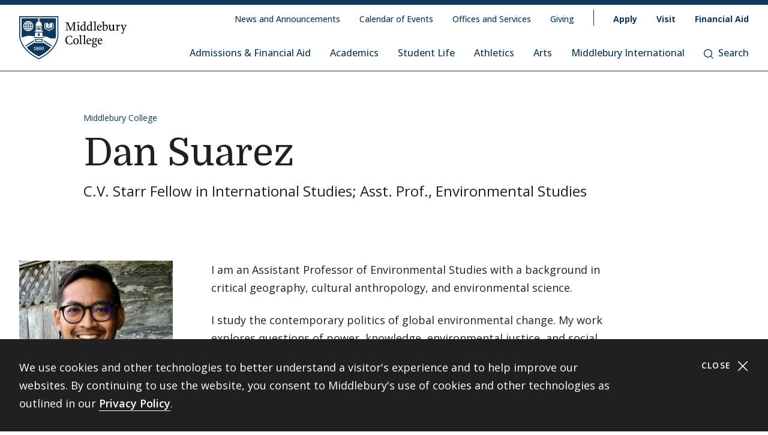

--- FILE ---
content_type: text/html; charset=UTF-8
request_url: https://www.middlebury.edu/college/people/dan-suarez
body_size: 29774
content:
<!DOCTYPE html>
<html lang="en" dir="ltr" prefix="og: https://ogp.me/ns#">
  <head>
    <meta charset="utf-8" />
<meta name="description" content="Dan Suarez, C.V. Starr Fellow in International Studies; Asst. Prof., Environmental Studies" />
<link rel="image_src" href="https://www.middlebury.edu/college/sites/default/files/2025-05/Dan%20Suarez%20new%20photo%20for%20website.jpg?fv=lPJxVdul" />
<meta property="og:site_name" content="Middlebury College" />
<meta property="og:type" content="Profile" />
<meta property="og:url" content="https://www.middlebury.edu/college/people/dan-suarez" />
<meta property="og:title" content="Dan Suarez" />
<meta property="og:image" content="https://www.middlebury.edu/college/sites/default/files/2025-05/Dan%20Suarez%20new%20photo%20for%20website.jpg?fv=lPJxVdul" />
<meta property="og:updated_time" content="2026-01-09T05:43:01-0500" />
<meta property="article:modified_time" content="2026-01-09T05:43:01-0500" />
<meta name="twitter:card" content="summary_large_image" />
<meta name="twitter:title" content="Dan Suarez | Middlebury College" />
<meta name="twitter:image" content="https://www.middlebury.edu/college/sites/default/files/2025-05/Dan%20Suarez%20new%20photo%20for%20website.jpg?fv=lPJxVdul" />
<script async defer data-domain="middlebury.edu" src="https://plausible.io/js/script.file-downloads.hash.outbound-links.pageview-props.tagged-events.js"></script>
<script>window.plausible = window.plausible || function() { (window.plausible.q = window.plausible.q || []).push(arguments) }</script>
<meta name="Generator" content="Drupal 10 (https://www.drupal.org)" />
<meta name="MobileOptimized" content="width" />
<meta name="HandheldFriendly" content="true" />
<meta name="viewport" content="width=device-width, initial-scale=1.0" />
<link rel="icon" href="/college/themes/custom/middlebury_college_theme/favicon.ico?fv=CFtFo1NW" type="image/vnd.microsoft.icon" />
<link rel="canonical" href="https://www.middlebury.edu/college/people/dan-suarez" />
<link rel="shortlink" href="https://www.middlebury.edu/college/node/2992" />

    <title>Dan Suarez | Middlebury College</title>
    <link rel="stylesheet" media="all" href="/college/sites/default/files/css/css_0MmTKAecKMiVp4TVvuPCQBuVJcKjtPFgEzshO_NLr9E.css?delta=0&amp;language=en&amp;theme=middlebury_college_theme&amp;include=eJw9xsENgDAIAMCFqoxkqCBiqG2QJrK9P-91e3cG8jnQVrzwLU2JjOv03OLkxiDWK9ryRJreUiJHF9cj4d8Hlm0bDg&amp;fv=8g_xV7J_" />
<link rel="stylesheet" media="all" href="/college/sites/default/files/css/css_iXcL-dIMGcqp8S5Qy0xls4CRdzZYmO3aV5UFk_EY0bM.css?delta=1&amp;language=en&amp;theme=middlebury_college_theme&amp;include=eJw9xsENgDAIAMCFqoxkqCBiqG2QJrK9P-91e3cG8jnQVrzwLU2JjOv03OLkxiDWK9ryRJreUiJHF9cj4d8Hlm0bDg&amp;fv=6c83oR1E" />
<link rel="stylesheet" media="all" href="//fonts.googleapis.com/css2?family=Domine:wght@400;700&amp;family=Open+Sans:wght@300;400;500;600;700;800&amp;display=swap" />

    <script type="application/json" data-drupal-selector="drupal-settings-json">{"path":{"baseUrl":"\/college\/","pathPrefix":"","currentPath":"node\/2992","currentPathIsAdmin":false,"isFront":false,"currentLanguage":"en"},"pluralDelimiter":"\u0003","gtag":{"tagId":"","consentMode":false,"otherIds":[],"events":[],"additionalConfigInfo":[]},"suppressDeprecationErrors":true,"ajaxPageState":{"libraries":"eJxViEEOgDAIwD6E7kkLyxBnwJmBifxeTya7NG25dxbKjpz4A_DcKx74zFNBW61C5R6RfSelxNILymIe0k4GC3PSVNAIPK7Oo22RfnsBE-MtBA","theme":"middlebury_college_theme","theme_token":null},"ajaxTrustedUrl":[],"gtm":{"tagId":null,"settings":{"data_layer":"dataLayer","include_classes":false,"allowlist_classes":"google\nnonGooglePixels\nnonGoogleScripts\nnonGoogleIframes","blocklist_classes":"customScripts\ncustomPixels","include_environment":false,"environment_id":"","environment_token":""},"tagIds":["GTM-K2GNSF9"]},"user":{"uid":0,"permissionsHash":"425a8034a4cec941cd3888b6a0af99ee902954708d0ddc67effdcae862829ef1"}}</script>
<script src="/college/sites/default/files/js/js_lZBQ-V2l5uVq4MbBTjvMHLYXGe3dkLZpoI-da8GVQks.js?scope=header&amp;delta=0&amp;language=en&amp;theme=middlebury_college_theme&amp;include=eJxLz89Pz0mNL0lM108HEjrpqHy9xKzEClTBXJ3czJSUnNSk0qLK-JKM1NxU_fSc_KTEHN3iksqczLx0AD86IDQ&amp;fv=VMHbiwh6"></script>
<script src="/college/modules/contrib/google_tag/js/gtag.js?t9jg5u"></script>
<script src="/college/modules/contrib/google_tag/js/gtm.js?t9jg5u"></script>

  </head>
  <body class="theme-college" id="midd-pagetop">
    <nav aria-labelledby="midd-skip-link">
      <a href="#midd-main" class="sr-only sr-focusable" id="midd-skip-link">
        Skip to content
      </a>
    </nav>
    <div style="display:none">
      <svg xmlns="http://www.w3.org/2000/svg" xmlns:xlink="http://www.w3.org/1999/xlink"><symbol fill-rule="evenodd" viewBox="0 0 24 24" id="icon-bars"><path d="M0 19h24v2H0zm0-8h24v2H0zm0-8h24v2H0z"/></symbol><symbol fill-rule="evenodd" viewBox="0 0 24 24" id="icon-calendar"><path d="M8 4h8v2h3V4h4v19H1V4h4v2h3V4zM4 9v11h16V9H4zm12-8h3v3h-3V1zM5 1h3v3H5V1z"/></symbol><symbol fill-rule="evenodd" viewBox="0 0 24 24" id="icon-calendar-alt"><path d="M8 4h8v3h3V4h4v19H1V4h4v3h3V4zM4 9v11h16V9H4zm12-8h3v3h-3V1zM5 1h3v3H5V1zm9.324 16.113c1.07 0 1.563-.451 1.563-1.118 0-.643-.405-.976-1.118-.976-.703 0-1.147.178-1.564.476l-1.67-.551v-4.648h6.197v1.55h-4.338v1.858c.543-.226.927-.523 1.76-.523 1.797 0 2.948.898 2.948 2.754 0 1.94-1.375 3.035-3.744 3.035-1.44 0-2.419-.618-3.443-1.238l.93-1.549c.797.476 1.586.93 2.479.93zm-7.127 1.549v-5.887h-1.24v-1.22c1.24-.06 1.66-.33 1.898-1.26h1.511v8.367H7.197z"/></symbol><symbol fill-rule="evenodd" viewBox="0 0 24 24" id="icon-caret-down"><path d="M23 7 12 17 1 7z"/></symbol><symbol fill-rule="evenodd" viewBox="0 0 24 24" id="icon-caret-left"><path d="M17 1 7 12l10 11z"/></symbol><symbol fill-rule="evenodd" viewBox="0 0 24 24" id="icon-caret-right"><path d="m7 1 10 11L7 23z"/></symbol><symbol fill-rule="evenodd" viewBox="0 0 24 24" id="icon-caret-up"><path d="M1 17 12 7l11 10z"/></symbol><symbol fill-rule="evenodd" viewBox="0 0 24 24" id="icon-check"><path fill-rule="nonzero" d="M21.671 3 23 4.405 7.302 21 1 14.338l1.329-1.405 4.973 5.258z"/></symbol><symbol fill-rule="evenodd" viewBox="0 0 24 24" id="icon-chevron-down"><path d="M4.079 7H1l11 10L23 7h-3.079L12 14.201 4.079 7z" fill-rule="nonzero"/></symbol><symbol fill-rule="evenodd" viewBox="0 0 24 24" id="icon-chevron-left"><path d="M17 19.921V23L7 12 17 1v3.079L9.799 12 17 19.921z" fill-rule="nonzero"/></symbol><symbol fill-rule="evenodd" viewBox="0 0 24 24" id="icon-chevron-right"><path d="M7 19.921V23l10-11L7 1v3.079L14.201 12 7 19.921z" fill-rule="nonzero"/></symbol><symbol fill-rule="evenodd" viewBox="0 0 24 24" id="icon-chevron-up"><path d="M4.079 17H1L12 7l11 10h-3.079L12 9.799 4.079 17z" fill-rule="nonzero"/></symbol><symbol fill-rule="evenodd" viewBox="0 0 24 24" id="icon-compass"><path d="M12 24C5.373 24 0 18.627 0 12S5.373 0 12 0s12 5.373 12 12-5.373 12-12 12zm6-18-8 2.74L15.26 14 18 6zM6 18l8-2.74-1.162-1.163L8.72 15.28l1.182-4.117L8.74 10 6 18z"/></symbol><symbol fill-rule="evenodd" viewBox="0 0 24 24" id="icon-discord"><path d="M20.33 4.464a19.918 19.918 0 0 0-4.951-1.517c-.234.417-.446.846-.634 1.284a18.575 18.575 0 0 0-5.495 0c-.19-.438-.4-.867-.635-1.284-1.71.292-3.377.803-4.955 1.52C.527 9.082-.323 13.582.102 18.018a19.977 19.977 0 0 0 6.073 3.035 14.74 14.74 0 0 0 1.3-2.088c-.71-.263-1.395-.59-2.048-.973.172-.124.34-.252.502-.376 3.845 1.8 8.297 1.8 12.142 0 .164.134.332.261.502.376-.653.385-1.34.71-2.052.975.374.73.808 1.428 1.3 2.086a19.885 19.885 0 0 0 6.077-3.033c.498-5.144-.851-9.603-3.568-13.556zM8.013 15.29c-1.183 0-2.161-1.07-2.161-2.384 0-1.316.944-2.394 2.157-2.394 1.214 0 2.184 1.078 2.164 2.394-.021 1.315-.954 2.384-2.16 2.384zm7.974 0c-1.186 0-2.16-1.07-2.16-2.384 0-1.316.944-2.394 2.16-2.394 1.215 0 2.178 1.078 2.157 2.394-.02 1.315-.951 2.384-2.157 2.384z"/></symbol><symbol fill-rule="evenodd" viewBox="0 0 24 24" id="icon-envelope"><path d="M24 4.302V18a2 2 0 0 1-2 2H2a2 2 0 0 1-2-2V4.302l12 10 12-10zM2.762 4h18.476L12 11.698 2.762 4z"/></symbol><symbol fill-rule="evenodd" viewBox="0 0 24 24" id="icon-expand"><path clip-rule="evenodd" d="M15.1 1.95V.309h6.563v6.564h-1.64V3.107l-4.67 4.673-1.161-1.16 4.673-4.67H15.1zM7.808 6.62 3.134 1.95H6.9V.309H.336v6.564h1.641V3.107l4.671 4.675L7.81 6.62zM6.65 14.164l-4.677 4.681v-3.766H.332v6.564h6.564V20H3.13l4.681-4.677-1.16-1.161zm7.54 1.162 4.68 4.676h-3.767v1.64h6.564v-6.563h-1.64v3.766l-4.677-4.68-1.16 1.161z"/></symbol><symbol fill="none" fill-rule="evenodd" viewBox="0 0 24 24" id="icon-external-link"><path d="M22.154 22.154H1.846V1.846h9.23V0H0v24h24V12.923h-1.846v9.23z" fill="#000"/><path d="M16.615 0v1.846h4.237L9.498 13.191l1.311 1.31L22.154 3.149v4.237H24V0h-7.385z" fill="#000"/></symbol><symbol fill-rule="evenodd" viewBox="0 0 24 24" id="icon-facebook"><path d="M22.675 0H1.325C.593 0 0 .593 0 1.325v21.35C0 23.407.593 24 1.325 24h11.494v-9.294H9.691v-3.622h3.128V8.413c0-3.1 1.893-4.788 4.659-4.788 1.324 0 2.463.098 2.795.143v3.24h-1.918c-1.504 0-1.795.715-1.795 1.763v2.313h3.586l-.467 3.622h-3.12V24h6.116c.732 0 1.325-.593 1.325-1.325V1.325C24 .593 23.407 0 22.675 0"/></symbol><symbol fill-rule="evenodd" viewBox="0 0 24 24" id="icon-github"><path clip-rule="evenodd" d="M12 .294c-6.63 0-12 5.37-12 12 0 5.304 3.44 9.798 8.206 11.39.597.11.818-.259.818-.583 0-.287-.007-1.039-.015-2.04-3.337.721-4.044-1.606-4.044-1.606-.545-1.385-1.333-1.76-1.333-1.76-1.09-.745.08-.73.08-.73 1.201.088 1.842 1.237 1.842 1.237 1.068 1.835 2.807 1.304 3.492.995.11-.774.42-1.304.759-1.606-2.66-.295-5.459-1.326-5.459-5.923 0-1.31.464-2.379 1.238-3.219-.125-.31-.538-1.525.11-3.175 0 0 1.01-.324 3.3 1.23A11.645 11.645 0 0 1 12 6.1c1.017.008 2.048.14 3.005.405 2.292-1.554 3.3-1.23 3.3-1.23.656 1.65.244 2.873.119 3.175.766.84 1.23 1.908 1.23 3.22 0 4.61-2.807 5.62-5.48 5.922.426.368.817 1.105.817 2.225 0 1.606-.015 2.895-.015 3.293 0 .324.214.692.825.574C20.567 22.092 24 17.598 24 12.302 24 5.665 18.63.294 12 .294z"/></symbol><symbol fill-rule="evenodd" viewBox="0 0 24 24" id="icon-google-scholar"><g fill-rule="nonzero" fill="none"><path fill="#4285F4" d="M12 19.271 0 9.501 12 0z"/><path fill="#356AC3" d="m12 19.271 12-9.77L12 0z"/><path d="M12 24a7 7 0 1 0 0-14 7 7 0 0 0 0 14z" fill="#A0C3FF"/><path d="M5.673 14a7 7 0 0 1 12.653 0H5.673z" fill="#76A7FA"/></g></symbol><symbol fill-rule="evenodd" viewBox="0 0 24 24" id="icon-google-scholar-monochrome"><path d="M11.5 8.84V.2L0 9.3l4.84 3.94a8.011 8.011 0 0 1 6.66-4.4zm1-8.64v8.64a8 8 0 0 1 6.66 4.41L24 9.3 12.5.2z"/><path d="M18.36 13.9c-.41-.89-1-1.68-1.72-2.32-.02-.02-.04-.03-.05-.05-.24-.21-.49-.4-.75-.57-.01-.01-.02-.01-.04-.02-.24-.16-.49-.29-.75-.42-.05-.03-.1-.05-.16-.08-.27-.13-.56-.24-.85-.33-.02-.01-.04-.01-.06-.02-.27-.08-.54-.14-.82-.18-.08-.01-.15-.03-.23-.04-.31-.04-.61-.07-.93-.07-.31 0-.62.03-.93.07-.08.01-.16.02-.23.04-.28.05-.55.11-.82.18-.02.01-.04.01-.06.02-.29.09-.57.2-.85.33-.05.02-.1.05-.16.08-.26.13-.51.26-.75.42-.01.01-.02.01-.04.02-.26.17-.51.37-.75.57-.02.02-.04.03-.05.05-.72.64-1.31 1.43-1.72 2.32-.41.88-.64 1.87-.64 2.9 0 3.87 3.13 7 7 7s7-3.13 7-7c0-1.03-.23-2.02-.64-2.9z"/></symbol><symbol fill-rule="evenodd" viewBox="0 0 24 24" id="icon-images"><path d="M20 13v4h-4v4H0v-2h14v-7H2v7H0v-9h4V6h4V2h16v11h-4zm0-2h2V4H10v2h10v5zM6 10h10v5h2V8H6v2z" fill-rule="nonzero"/></symbol><symbol fill-rule="evenodd" viewBox="0 0 24 24" id="icon-info"><path d="M12 24C5.373 24 0 18.627 0 12S5.373 0 12 0s12 5.373 12 12-5.373 12-12 12zm2.514-17.448c0-.846-.576-1.35-1.368-1.35-1.116 0-1.746.918-1.746 1.728 0 .828.594 1.332 1.368 1.332a1.725 1.725 0 0 0 1.746-1.71zm-1.062 4.536c0-1.026-.72-1.71-1.728-1.71-1.404 0-2.412 1.116-3.24 3.06l.936.36c.486-1.08.9-1.782 1.296-1.782.144 0 .252.072.252.342 0 .918-1.494 3.564-1.494 5.04 0 1.116.774 1.782 1.854 1.782 1.278 0 2.358-.954 3.06-2.862l-.936-.324c-.522 1.206-.864 1.512-1.152 1.512-.18 0-.324-.09-.324-.36 0-.936 1.476-3.6 1.476-5.058z"/></symbol><symbol fill-rule="evenodd" viewBox="0 0 24 24" id="icon-instagram"><path d="M18.406 4.154a1.44 1.44 0 1 0-.001 2.88 1.44 1.44 0 0 0 0-2.88"/><path d="M21.768 16.85c-.053 1.17-.249 1.804-.413 2.227-.218.56-.478.96-.898 1.38-.42.42-.82.68-1.38.898-.423.164-1.058.36-2.228.413-1.265.057-1.645.07-4.85.07-3.203 0-3.582-.013-4.848-.07-1.17-.053-1.805-.249-2.229-.413a3.72 3.72 0 0 1-1.379-.898 3.71 3.71 0 0 1-.897-1.38c-.165-.423-.36-1.058-.414-2.228-.058-1.266-.07-1.645-.07-4.85 0-3.203.012-3.582.07-4.848.054-1.17.25-1.805.414-2.229.217-.559.477-.959.897-1.379.42-.42.82-.68 1.38-.897.423-.165 1.058-.36 2.228-.414 1.266-.058 1.645-.07 4.849-.07s3.583.012 4.85.07c1.17.054 1.804.25 2.227.414.56.217.96.477 1.38.897.42.42.68.82.898 1.38.164.423.36 1.058.413 2.228.057 1.266.07 1.645.07 4.849s-.013 3.583-.07 4.85m2.16-9.798c-.059-1.277-.262-2.149-.558-2.912a5.856 5.856 0 0 0-1.384-2.125A5.896 5.896 0 0 0 19.861.63c-.764-.297-1.637-.5-2.914-.558C15.668.014 15.26 0 12 0S8.333.014 7.052.072C5.775.13 4.903.333 4.14.63a5.85 5.85 0 0 0-2.125 1.385A5.876 5.876 0 0 0 .63 4.14c-.297.763-.5 1.635-.558 2.912C.014 8.332 0 8.741 0 12c0 3.26.014 3.668.072 4.947.059 1.278.261 2.15.558 2.914a5.896 5.896 0 0 0 1.385 2.125A5.856 5.856 0 0 0 4.14 23.37c.763.296 1.635.5 2.912.558C8.332 23.987 8.741 24 12 24c3.26 0 3.668-.013 4.947-.072 1.277-.059 2.15-.262 2.914-.558a5.877 5.877 0 0 0 2.125-1.384 5.877 5.877 0 0 0 1.384-2.125c.296-.764.5-1.636.558-2.914C23.987 15.668 24 15.26 24 12s-.013-3.667-.072-4.948"/><path d="M12 16a4 4 0 1 1 .001-8A4 4 0 0 1 12 16m0-10.163a6.163 6.163 0 1 0 .002 12.326A6.163 6.163 0 0 0 12 5.837"/></symbol><symbol fill-rule="evenodd" viewBox="0 0 24 24" id="icon-linkedin"><path d="M20.45 20.45h-3.557v-5.569c0-1.329-.025-3.037-1.85-3.037-1.852 0-2.136 1.447-2.136 2.941v5.665H9.349V8.997h3.415v1.566h.049c.475-.901 1.635-1.85 3.368-1.85 3.605 0 4.27 2.372 4.27 5.457v6.28zM5.336 7.433a2.063 2.063 0 0 1-2.062-2.065 2.063 2.063 0 1 1 4.125 0c0 1.14-.924 2.065-2.063 2.065zM3.556 20.45h3.561V8.997h-3.56V20.45zM22.224 0H1.77C.794 0 0 .775 0 1.731v20.536C0 23.224.794 24 1.77 24h20.454c.979 0 1.774-.776 1.774-1.733V1.731C23.998.775 23.203 0 22.224 0z"/></symbol><symbol fill-rule="evenodd" viewBox="0 0 24 24" id="icon-map-marker"><path d="M12 0c4.97 0 9 3.91 9 8.734S12 24 12 24 3 13.558 3 8.734 7.03 0 12 0zm3 9c0-1.655-1.346-3-3-3S9 7.345 9 9s1.346 3 3 3 3-1.345 3-3z"/></symbol><symbol fill-rule="evenodd" viewBox="0 0 24 24" id="icon-mastodon"><path d="M23.292 5.314c-.35-2.579-2.621-4.612-5.317-5.006C17.52.24 15.8 0 11.812 0h-.03C7.79 0 6.936.243 6.483.308 3.865.692 1.474 2.517.893 5.126.616 6.412.585 7.836.637 9.144c.074 1.874.09 3.745.262 5.613.12 1.24.326 2.47.621 3.68.551 2.236 2.785 4.098 4.973 4.855 2.341.79 4.858.923 7.273.378.265-.061.53-.132.788-.212.585-.185 1.274-.39 1.778-.754a.08.08 0 0 0 .016-.018.058.058 0 0 0 .006-.025v-1.81s0-.015-.006-.02a.08.08 0 0 0-.016-.02.028.028 0 0 0-.021-.008h-.025a20.3 20.3 0 0 1-4.72.544c-2.735 0-3.47-1.283-3.683-1.818a5.594 5.594 0 0 1-.32-1.434c0-.01 0-.015.003-.025a.046.046 0 0 1 .016-.018.033.033 0 0 1 .021-.01h.025c1.52.364 3.077.545 4.643.545.375 0 .75 0 1.126-.009 1.572-.043 3.23-.123 4.778-.421a.981.981 0 0 0 .111-.025c2.44-.465 4.763-1.92 5-5.603.01-.145.03-1.52.03-1.67 0-.512.167-3.628-.024-5.545zm-3.757 9.193H16.97V8.29c0-1.308-.55-1.975-1.674-1.975-1.233 0-1.849.79-1.849 2.35v3.403h-2.55V8.664c0-1.56-.619-2.35-1.853-2.35-1.114 0-1.67.667-1.674 1.975v6.218H4.806V8.101c0-1.307.339-2.347 1.013-3.12.698-.769 1.612-1.163 2.747-1.163 1.314 0 2.308.499 2.97 1.499l.64 1.061.64-1.061c.661-.997 1.655-1.499 2.966-1.499 1.132 0 2.049.394 2.747 1.163.677.77 1.012 1.81 1.012 3.12v6.406h-.006z"/></symbol><symbol fill-rule="evenodd" viewBox="0 0 22 24" id="icon-middlebury-shield"><g fill-rule="nonzero"><path d="m10.884 24-.116-.056c-5.54-2.659-8.172-6.023-9.403-8.377C.02 12.995 0 11.075 0 10.994V0h21.756v10.994c0 .08-.015 2.001-1.356 4.572-1.227 2.355-3.855 5.72-9.399 8.377l-.117.057zM.543.543v10.45c0 .02.025 1.895 1.32 4.354 1.187 2.255 3.714 5.477 9.021 8.051 5.311-2.575 7.837-5.796 9.02-8.051 1.29-2.46 1.311-4.335 1.311-4.353V.543H.543z"/><path d="M6.965 4.087a2.407 2.407 0 0 0-.948-.76c.144.21.266.467.36.76h.588zm-1.71-.915v.913h.695c-.176-.476-.43-.8-.695-.913zM3.928 5.307h.92v-.815h-.815a4.302 4.302 0 0 0-.105.815zm.225-1.22h.695v-.913c-.265.11-.52.433-.695.913zm-.12 2.44h.815v-.815h-.92c.01.297.048.57.105.815zm.815 1.321v-.913h-.695c.174.478.43.802.695.913zM3.52 5.712h-.848c.024.29.102.563.22.815h.726a4.857 4.857 0 0 1-.098-.815zm2.55-1.22h-.815v.815h.92a4.624 4.624 0 0 0-.105-.815zm-2.452 0h-.726a2.362 2.362 0 0 0-.22.815h.848a4.88 4.88 0 0 1 .098-.815zM3.14 6.935c.244.328.57.59.947.759a2.92 2.92 0 0 1-.36-.76h-.588zm3.442-1.628h.848a2.374 2.374 0 0 0-.22-.815h-.727c.054.256.087.528.099.815zM4.087 3.328a2.407 2.407 0 0 0-.948.759h.587a2.92 2.92 0 0 1 .361-.76zm2.396 3.199h.726a2.34 2.34 0 0 0 .22-.815h-.847a4.857 4.857 0 0 1-.099.815z"/><path d="M11.114 1.206v.27a.565.565 0 0 1 .352.518.57.57 0 0 1-.352.519v.33c.311.112.872.385 1.128.936.24.517.283.965.287 1.211h.22v.474H9.005V4.99h.22a2.97 2.97 0 0 1 .287-1.21c.256-.552.817-.825 1.128-.94v-.329a.565.565 0 0 1-.352-.517.57.57 0 0 1 .352-.518v-.27H1.332v9.499s.001.428.142 1.139a9.45 9.45 0 0 0 .05-.017c1.019-.348 2.854-.943 4.07-.943 1.217 0 1.663.323 2.83.323.135 0 .264.003.392.007V9.079h4.124v2.204c.826-.024 1.44 0 2.185.133 1.03.187 1.663.855 2.394.968.732.111 1.378-.05 2.16-.013l.477.023c.265-1.037.265-1.691.265-1.691V1.206h-9.307zM5.052 8.305a2.798 2.798 0 0 1-2.795-2.794 2.798 2.798 0 0 1 2.795-2.794A2.798 2.798 0 0 1 7.846 5.51a2.798 2.798 0 0 1-2.794 2.794zm8.184.37H8.518v-.474h.715V5.87h3.288v2.333h.715v.472zm3.548-4.201c.493-.896 1.589-.915 1.589-.915.017-.018 0 2.726 0 2.726s-1.096.016-1.589.915V4.474zm-1.976-.937s1.085.018 1.572.915v2.725c-.487-.896-1.572-.914-1.572-.914s-.014-2.745 0-2.726zm4.398 3.209-2.605 1.528-2.607-1.528V3.794h.407v2.719l2.202 1.29 2.2-1.29V3.794h.407v2.952h-.004z"/><path d="M6.176 5.712h-.92v.815h.814c.056-.244.093-.518.106-.815zm-.921 2.136c.265-.111.52-.435.695-.913h-.695v.913zm.76-.154c.377-.167.703-.431.948-.76h-.587c-.095.293-.215.55-.361.76zm5.303 1.807h-.88v1.522h.88zm-1.034 8.701a1.482 1.482 0 0 0-.346-.18c-.132.071-.226.179-.226.332 0 .187.133.308.343.308.187 0 .316-.11.316-.269a.224.224 0 0 0-.087-.19zm-.226-.427c.119-.06.258-.152.258-.3 0-.143-.104-.228-.284-.228-.172 0-.285.094-.285.233 0 .156.185.243.311.295zm1.489-.521c-.104 0-.185.084-.235.226a1.363 1.363 0 0 0-.061.46c0 .179.013.318.037.418.048.209.144.298.257.298.113 0 .204-.096.252-.252a1.59 1.59 0 0 0 .052-.448c0-.174-.013-.294-.041-.411-.052-.211-.145-.29-.261-.29z"/><path d="M13.623 14.84v.009H8.142L4.17 17.336c1.415 1.73 3.533 3.535 6.709 5.055 3.183-1.524 5.303-3.331 6.716-5.065l-3.972-2.486zm-4.489 3.994h-.85v-.24h.312v-1.19c-.026.017-.11.07-.182.104a2.772 2.772 0 0 1-.204.089l-.072-.158.539-.377h.21v1.533h.25v.239h-.003zm.893.05c-.308 0-.633-.152-.633-.508 0-.216.144-.39.342-.46a.457.457 0 0 1-.287-.41c0-.34.317-.474.61-.474.336 0 .57.18.57.443 0 .22-.172.342-.358.413.26.107.424.235.424.459.002.344-.36.537-.668.537zm1.515-.011c-.473 0-.623-.55-.623-.934 0-.527.269-.909.624-.909.48 0 .63.528.63.917 0 .557-.257.926-.631.926zm1.5 0c-.473 0-.623-.55-.623-.934 0-.527.269-.909.624-.909.48 0 .63.528.63.917.002.557-.256.926-.632.926z"/><path d="M13.047 17.254c-.103 0-.185.084-.235.226a1.363 1.363 0 0 0-.061.46c0 .179.013.318.037.418.048.209.144.298.257.298.113 0 .204-.096.252-.252a1.59 1.59 0 0 0 .052-.448c0-.174-.013-.294-.04-.411-.052-.211-.143-.29-.262-.29zm.66-5.568h-5.66v.407h5.66zm-.699 2.619h-4.26v-1.637h4.26v1.637zm-3.855-.406H12.6v-.824H9.154v.824zm2.165-7.577h-.88v1.364h.88zm-1.354.002h-.27v1.363h.27zm2.096 0h-.27v1.363h.27zm-.924-4.33a.25.25 0 0 1-.257.245.25.25 0 0 1-.257-.245.25.25 0 0 1 .257-.244.25.25 0 0 1 .257.244zM8.133 13.375 3.428 16.34c.1.147.205.295.315.443l4.388-2.769v-.64h.002zm5.49.663 4.381 2.768c.11-.148.215-.296.317-.443l-4.698-2.966v.64z"/></g></symbol><symbol fill-rule="evenodd" viewBox="0 0 24 24" id="icon-minus"><path fill="#0D395F" fill-rule="nonzero" d="M4 12.455V11h16v1.455z"/></symbol><symbol fill-rule="evenodd" viewBox="0 0 24 24" id="icon-orcid"><g fill-rule="nonzero"><path d="M13.875 8.719h-2.222v7.444h2.297c3.272 0 4.022-2.485 4.022-3.722 0-2.016-1.284-3.722-4.097-3.722z"/><path d="M12 0C5.372 0 0 5.372 0 12s5.372 12 12 12 12-5.372 12-12S18.628 0 12 0zM8.09 11.953v5.503H6.648V7.416H8.09v4.537zm-.72-5.681a.95.95 0 0 1-.947-.947c0-.525.422-.947.947-.947a.95.95 0 0 1 .947.947.95.95 0 0 1-.947.947zm6.76 11.194h-3.92V7.416h3.9c3.713 0 5.344 2.653 5.344 5.025 0 2.578-2.015 5.025-5.325 5.025z"/></g></symbol><symbol fill-rule="evenodd" viewBox="0 0 24 24" id="icon-pause"><path clip-rule="evenodd" d="M9 3H7v18h2V3zm7 0h2v18h-2V3z"/></symbol><symbol fill-rule="evenodd" viewBox="0 0 32 32" id="icon-pause-homepage"><path clip-rule="evenodd" d="M13 8H9v16h4V8zm10 0h-4v16h4V8z"/></symbol><symbol fill-rule="evenodd" viewBox="0 0 24 24" id="icon-pinterest"><path clip-rule="evenodd" d="M0 12c0 5.123 3.21 9.497 7.73 11.218-.11-.937-.227-2.482.025-3.566.217-.932 1.4-5.938 1.4-5.938S8.8 13 8.8 11.94c0-1.66.962-2.9 2.16-2.9 1.021 0 1.513.765 1.513 1.682 0 1.025-.653 2.557-.99 3.978-.281 1.189.597 2.159 1.769 2.159 2.123 0 3.756-2.24 3.756-5.471 0-2.861-2.056-4.86-4.991-4.86-3.398 0-5.393 2.549-5.393 5.184 0 1.027.395 2.127.889 2.726a.36.36 0 0 1 .083.343c-.091.377-.293 1.188-.332 1.355-.053.218-.173.265-.4.159-1.492-.694-2.424-2.875-2.424-4.627 0-3.77 2.737-7.23 7.892-7.23 4.144 0 7.365 2.954 7.365 6.9s-2.595 7.43-6.2 7.43c-1.21 0-2.347-.63-2.737-1.372 0 0-.6 2.282-.744 2.84-.282 1.084-1.064 2.456-1.549 3.235C9.584 23.815 10.77 24 12 24c6.627 0 12-5.373 12-12S18.627 0 12 0 0 5.373 0 12z"/></symbol><symbol fill-rule="evenodd" viewBox="0 0 24 24" id="icon-play"><path fill-rule="nonzero" d="M21 12 3 24V0z"/></symbol><symbol fill-rule="evenodd" viewBox="0 0 32 32" id="icon-play-homepage"><path d="m25 16-14 9V7l14 9z"/></symbol><symbol fill-rule="evenodd" viewBox="0 0 24 24" id="icon-plus"><path d="M13 11h10v2H13v10h-2V13H1v-2h10V1h2v10z" fill-rule="nonzero"/></symbol><symbol fill-rule="evenodd" viewBox="0 0 24 24" id="icon-redo"><path d="M20.496 3.54 24 0v9.434h-9.434L18 6c-1.523-1.523-3.668-2.438-6-2.438A8.432 8.432 0 0 0 3.562 12 8.432 8.432 0 0 0 12 20.438a8.454 8.454 0 0 0 7.71-5.004l3.27 1.382A11.976 11.976 0 0 1 12 24C5.379 24 0 18.621 0 12S5.379 0 12 0c3.316 0 6.316 1.336 8.496 3.54z" fill-rule="nonzero"/></symbol><symbol fill-rule="evenodd" viewBox="0 0 32 32" id="icon-replay-homepage"><path clip-rule="evenodd" d="M15.485 21.985c3.49.145 6.336-2.49 6.492-5.739.157-3.248-2.424-6.109-5.914-6.253a6.312 6.312 0 0 0-4.461 1.565l2.17 2.148h-6.78v-6.71l2.481 2.456a9.348 9.348 0 0 1 6.734-2.456c5.082.211 9.007 4.408 8.768 9.375-.24 4.966-4.553 8.822-9.635 8.61-4.025-.166-7.325-2.835-8.404-6.406h3.225c.943 1.92 2.917 3.31 5.324 3.41z"/></symbol><symbol fill-rule="evenodd" viewBox="0 0 24 24" id="icon-scopus"><path d="M0 0v24h24V0H0zm9.825 14.421c0 2.15-1.84 3.235-3.595 3.235-1.255 0-2.168-.19-3.061-.602l.206-1.359c.878.534 1.634.791 2.786.791 1.17 0 2.15-.791 2.15-1.892 0-1.135-1.101-1.565-2.15-2.203-1.41-.858-2.957-1.616-2.957-3.37 0-1.755 1.29-3.131 3.406-3.131 1.479 0 2.132.173 3.045.55L9.568 7.8c-.982-.585-1.755-.757-2.873-.757-1.29 0-1.944.98-1.944 1.875 0 1.203 1.153 1.65 2.236 2.305 1.394.826 2.84 1.565 2.838 3.198zm7.617 2.032c1.12 0 2.237-.224 3.287-.792l.102 1.308c-.928.464-2.098.654-3.508.654-2.804 0-5.814-2.064-5.814-5.832 0-3.302 2.528-5.9 5.865-5.9 1.737 0 2.511.207 3.457.654l-.102 1.29c-1.031-.569-2.116-.791-3.526-.791-2.237 0-4.146 1.771-4.146 4.644 0 2.717 1.943 4.765 4.385 4.765z" fill-rule="nonzero"/></symbol><symbol fill-rule="evenodd" viewBox="0 0 24 24" id="icon-search"><path d="M17.193 18.59A10.457 10.457 0 0 1 10.5 21C4.701 21 0 16.299 0 10.5S4.701 0 10.5 0 21 4.701 21 10.5a10.45 10.45 0 0 1-2.41 6.693c.041.03.08.063.117.1l5.013 5.013a1 1 0 0 1-1.414 1.414l-5.013-5.013a1.008 1.008 0 0 1-.1-.116zM10.5 19a8.5 8.5 0 1 0 0-17 8.5 8.5 0 0 0 0 17z" fill-rule="nonzero"/></symbol><symbol fill-rule="evenodd" viewBox="0 0 24 24" id="icon-threads"><path d="M18.067 11.124a7.187 7.187 0 0 0-.314-.143c-.186-3.413-2.05-5.367-5.183-5.387h-.043c-1.873 0-3.43.8-4.39 2.255L9.86 9.03c.716-1.086 1.84-1.319 2.669-1.319h.028c1.032.006 1.81.306 2.313.891.366.427.611 1.014.732 1.757a13.156 13.156 0 0 0-2.96-.143c-2.977.171-4.89 1.908-4.763 4.322.065 1.223.675 2.277 1.717 2.965.881.58 2.015.866 3.195.8 1.558-.084 2.779-.68 3.631-1.765.648-.825 1.057-1.894 1.238-3.242.742.448 1.293 1.038 1.596 1.747.517 1.203.546 3.183-1.069 4.797-1.415 1.414-3.116 2.025-5.686 2.044-2.851-.021-5.007-.935-6.41-2.718-1.312-1.669-1.991-4.08-2.016-7.165.025-3.085.704-5.496 2.016-7.165C7.494 3.054 9.65 2.14 12.501 2.12c2.872.021 5.066.94 6.522 2.731.713.879 1.25 1.982 1.606 3.27l2.018-.539c-.43-1.585-1.106-2.951-2.027-4.084C18.755 1.201 16.025.025 12.509 0h-.014c-3.51.024-6.209 1.205-8.021 3.51C2.86 5.561 2.027 8.415 2 11.991v.018c.027 3.577.86 6.431 2.474 8.481 1.812 2.305 4.511 3.485 8.021 3.51h.014c3.12-.021 5.319-.839 7.131-2.649 2.37-2.368 2.299-5.336 1.517-7.158-.56-1.307-1.628-2.368-3.09-3.07zm-5.387 5.065c-1.305.073-2.661-.513-2.727-1.768-.05-.93.662-1.968 2.807-2.092.246-.014.486-.022.724-.022.78 0 1.508.077 2.171.22-.247 3.088-1.697 3.59-2.975 3.66v.002z"/></symbol><symbol fill-rule="evenodd" viewBox="0 0 24 24" id="icon-tiktok"><path d="M22.261 9.716c-.193.012-.385.025-.59.025-2.246 0-4.21-1.155-5.365-2.9v9.87c0 4.03-3.26 7.289-7.29 7.289s-7.29-3.26-7.29-7.29 3.26-7.29 7.29-7.29c.154 0 .295.013.45.026v3.594c-.155-.013-.296-.052-.45-.052a3.725 3.725 0 0 0-3.722 3.722 3.725 3.725 0 0 0 3.722 3.722c2.053 0 3.876-1.617 3.876-3.67L12.931 0h3.439a6.392 6.392 0 0 0 5.904 5.711v3.992l-.013.013z"/></symbol><symbol fill-rule="evenodd" viewBox="0 0 24 24" id="icon-times"><path d="m13.414 12 8.485 8.485-1.414 1.414L12 13.414 3.515 21.9 2.1 20.485 10.586 12 2.1 3.515 3.515 2.1 12 10.586 20.485 2.1 21.9 3.515 13.414 12z"/></symbol><symbol fill-rule="evenodd" viewBox="0 0 24 24" id="icon-twitter"><path d="M23.333 1.394c-.946.604-2 1.05-3.133 1.286C19.307 1.643 18.027 1 16.613 1c-2.72 0-4.92 2.376-4.92 5.303 0 .42.04.827.12 1.208-4.093-.223-7.72-2.337-10.146-5.54A5.57 5.57 0 0 0 1 4.636c0 1.838.867 3.466 2.187 4.41A4.676 4.676 0 0 1 .96 8.392v.065c0 2.573 1.693 4.713 3.947 5.198a4.734 4.734 0 0 1-2.227.092c.627 2.1 2.453 3.637 4.6 3.676-1.68 1.43-3.8 2.27-6.107 2.27-.4 0-.8-.025-1.173-.065 2.173 1.497 4.76 2.376 7.547 2.376 9.053 0 14-8.073 14-15.083l-.014-.682c.974-.749 1.8-1.68 2.467-2.757a9.232 9.232 0 0 1-2.827.84c1.014-.656 1.787-1.693 2.16-2.927"/></symbol><symbol fill-rule="evenodd" viewBox="0 0 24 24" id="icon-vimeo"><path d="M13.76 7.639c2.742-1.655 4.207.67 2.805 3.285-1.403 2.615-2.679 4.334-3.348 4.334-.67 0-1.188-1.756-1.946-4.827-.796-3.159-.796-8.87-4.082-8.213C4.081 2.825 0 7.702 0 7.702l.973 1.276s2.009-1.592 2.679-.796c.67.796 3.234 10.361 4.08 12.13.746 1.541 2.806 3.588 5.055 2.123 2.262-1.453 9.754-7.86 11.094-15.415 1.34-7.544-9.022-5.964-10.121.619"/></symbol><symbol fill-rule="evenodd" viewBox="0 0 24 24" id="icon-volume-mute"><path d="M3.434 8.134 11 2.022v19l-7.566-6.02H0V8.133zM18.414 12l2.122 2.121-1.415 1.415L17 13.414l-2.121 2.122-1.415-1.415L15.586 12l-2.122-2.121 1.415-1.415L17 10.586l2.121-2.122 1.415 1.415L18.414 12z"/></symbol><symbol fill-rule="evenodd" viewBox="0 0 24 24" id="icon-volume-up"><path d="M23.135 12.01c0 4.183-1.818 8.14-4.99 10.84a.697.697 0 0 1-.44.172.686.686 0 0 1-.538-.247.69.69 0 0 1 .065-.958 12.894 12.894 0 0 0 4.526-9.807c0-3.764-1.645-7.345-4.526-9.808a.69.69 0 0 1-.065-.957c.236-.301.688-.323.978-.075a14.212 14.212 0 0 1 4.99 10.84zm-6.86 8.775a.635.635 0 0 1-.442.172.7.7 0 0 1-.537-.247c-.247-.29-.194-.71.097-.958a10.195 10.195 0 0 0 3.537-7.742c0-2.98-1.28-5.797-3.559-7.743a.69.69 0 0 1-.075-.957.686.686 0 0 1 .978-.076 11.522 11.522 0 0 1 4.033 8.776c0 3.387-1.452 6.592-4.033 8.775zm-1.646-2.753a.636.636 0 0 1-.44.172.617.617 0 0 1-.517-.247.662.662 0 0 1 .076-.957 6.596 6.596 0 0 0 2.28-4.99 6.596 6.596 0 0 0-2.28-4.99.662.662 0 0 1-.076-.957.662.662 0 0 1 .957-.075c1.775 1.494 2.774 3.71 2.774 6.022 0 2.312-1 4.527-2.774 6.022zM3.434 8.134 11 2.022v19l-7.566-6.02H0V8.133h3.434z"/></symbol><symbol fill-rule="evenodd" viewBox="0 0 24 24" id="icon-warning"><path d="M11 0h2v16h-2V0zm0 20h2v4h-2v-4z"/></symbol><symbol fill-rule="evenodd" viewBox="0 0 24 24" id="icon-wechat"><path d="M19.18 13.97a.954.954 0 0 1-.963-.945c0-.524.431-.947.964-.947.533 0 .963.423.963.947 0 .523-.43.946-.963.946zm-4.818 0a.954.954 0 0 1-.964-.945c0-.524.431-.947.964-.947.533 0 .963.423.963.947 0 .523-.43.946-.963.946zm7.14 5.418C23.027 18.303 24 16.7 24 14.917c0-3.268-3.237-5.916-7.23-5.916-3.992 0-7.227 2.648-7.227 5.916 0 3.268 3.236 5.917 7.228 5.917.825 0 1.62-.117 2.359-.325a.709.709 0 0 1 .212-.03c.138 0 .265.041.383.109l1.582.898a.27.27 0 0 0 .14.043.24.24 0 0 0 .241-.237c0-.058-.023-.116-.04-.173l-.325-1.193a.474.474 0 0 1 .178-.536"/><path d="M11.565 8.434c-.64 0-1.156-.509-1.156-1.135 0-.627.518-1.135 1.156-1.135.638 0 1.156.508 1.156 1.135 0 .626-.518 1.135-1.156 1.135zm-5.782 0a1.146 1.146 0 0 1-1.156-1.135c0-.627.518-1.135 1.156-1.135.637 0 1.155.508 1.155 1.135 0 .626-.518 1.135-1.155 1.135zM8.675 2.47C3.884 2.47 0 5.65 0 9.57c0 2.14 1.169 4.064 2.997 5.365a.567.567 0 0 1 .244.464.615.615 0 0 1-.032.18l-.39 1.433c-.019.068-.047.137-.047.208 0 .157.13.285.29.285a.331.331 0 0 0 .167-.054l1.9-1.077a.925.925 0 0 1 .46-.13c.088 0 .174.012.254.037a10.434 10.434 0 0 0 3.308.377 5.367 5.367 0 0 1-.29-1.74c0-3.575 3.541-6.475 7.911-6.475.158 0 .316.004.472.012-.656-3.392-4.242-5.985-8.57-5.985z"/></symbol><symbol fill-rule="evenodd" viewBox="0 0 24 24" id="icon-weibo"><path d="M18.028 11.627c-.338-.106-.57-.173-.394-.63.384-.99.424-1.846.006-2.459-.778-1.145-2.91-1.084-5.354-.031 0 0-.768.344-.57-.279.374-1.244.318-2.282-.265-2.886-1.324-1.366-4.851.052-7.874 3.161C1.315 10.83 0 13.3 0 15.436 0 19.516 5.09 22 10.067 22c6.527 0 10.869-3.9 10.869-6.997.003-1.873-1.53-2.936-2.908-3.376zm-7.944 8.908C6.11 20.94 2.68 19.09 2.421 16.41c-.258-2.685 2.756-5.185 6.725-5.59 3.975-.406 7.405 1.444 7.66 4.125.261 2.684-2.752 5.188-6.723 5.59h.001zM22.362 4.157a6.239 6.239 0 0 0-6.046-2.013c-.497.109-.811.613-.706 1.12a.917.917 0 0 0 1.09.727A4.438 4.438 0 0 1 21 5.42a4.745 4.745 0 0 1 .944 4.545.95.95 0 0 0 .592 1.189c.484.16 1-.113 1.156-.606v-.004c.675-2.142.248-4.592-1.328-6.387z"/><path d="M19.59 10.044a.787.787 0 0 0 .997-.525 3.247 3.247 0 0 0-.646-3.113 3.031 3.031 0 0 0-2.944-.978c-.428.093-.699.528-.609.968.092.44.513.718.937.623a1.49 1.49 0 0 1 1.44.478 1.59 1.59 0 0 1 .316 1.522.82.82 0 0 0 .51 1.025zm-9.112 2.841c-1.89-.508-4.027.463-4.848 2.177-.838 1.747-.027 3.69 1.88 4.323 1.981.657 4.313-.351 5.123-2.235.802-1.846-.199-3.743-2.155-4.264v-.001zm-1.444 4.462c-.384.63-1.208.906-1.827.616-.609-.286-.791-1.018-.407-1.635.38-.613 1.176-.886 1.792-.62.622.276.821 1.001.443 1.639zm1.269-1.67c-.139.245-.447.361-.685.259-.239-.099-.312-.375-.176-.614.14-.238.434-.353.67-.258.238.088.324.364.192.613h-.001z"/></symbol><symbol fill-rule="evenodd" viewBox="0 0 24 24" id="icon-x"><path d="M14.278 10.163 23.209 0h-2.113l-7.76 8.821L7.14 0H0l9.362 13.347L0 24h2.113l8.19-9.322L16.84 24h7.139l-9.702-13.837zm-2.894 3.294-.951-1.332-7.55-10.563h3.255l6.097 8.53.942 1.332 7.92 11.094h-3.255l-6.458-9.051v-.01z"/></symbol><symbol fill-rule="evenodd" viewBox="0 0 24 24" id="icon-youtube"><path d="M23.498 6.655C24 8.548 24 12.5 24 12.5s0 3.951-.502 5.846a3.024 3.024 0 0 1-2.121 2.147C19.505 21 12 21 12 21s-7.505 0-9.377-.507a3.024 3.024 0 0 1-2.122-2.147C0 16.45 0 12.5 0 12.5s0-3.952.501-5.845a3.024 3.024 0 0 1 2.122-2.147C4.495 4 12 4 12 4s7.505 0 9.377.508a3.023 3.023 0 0 1 2.121 2.147zM9.6 15.56l6.171-3.4L9.6 8.76v6.8z"/></symbol></svg>
    </div>
    <noscript><iframe src="https://www.googletagmanager.com/ns.html?id=GTM-K2GNSF9"
                  height="0" width="0" style="display:none;visibility:hidden"></iframe></noscript>

      <div class="dialog-off-canvas-main-canvas" data-off-canvas-main-canvas>
    
      <aside class="cookie-banner js-cookie-banner is-toggled">
  <p>We use cookies and other technologies to better understand a visitor's experience and to help improve our websites. By continuing to use the website, you consent to Middlebury's use of cookies and other technologies as outlined in our <a href="https://go.middlebury.edu/privacy">Privacy Policy</a>.</p>
  <button
    class="cookie-banner__button cookie-banner__button--close"
    aria-label="Close cookie consent banner"
    data-toggle-target=".js-cookie-banner"
  >
    Close
    <svg class="icon ml-1 cookie-banner__button-icon" focusable="false" aria-hidden="true">
  <use xlink:href="#icon-times" />
</svg>
  </button>
</aside>






<div class="site-container">

    <header class="school-header js-headroom">

      
  
  <div class="container">

  <div class="school-header__main">

    <div class="school-header__logo">
              <a href="/college/">
            <img
    src="/college/themes/custom/middlebury_theme/images/college-logo.svg?fv=t9jg5u"
    srcset="/college/themes/custom/middlebury_theme/images/college-logo.svg?fv=t9jg5u 180w"
    sizes="(min-width: 1280px) 180px, 120px"
    alt="Logo for Middlebury College"
  />
  <span class="sr-only">Middlebury College</span>
        </a>
          </div>

    <div class="school-header__content">

      <div class="school-nav">

        <button
          class="school-nav__handle"
          data-drawer="midd-nav-drawer"
          aria-label="Open navigation"
        >
          <svg class="icon mr-1" focusable="false" aria-hidden="true">
  <use xlink:href="#icon-bars" />
</svg>
          <span class="d-none d-sm-inline">Menu</span>
        </button>

        <div class="school-nav__menu">

          <nav aria-label="Main navigation">
            <ul class="school-nav__list">
                                        <li class="school-nav__item">
      <a href="/college/admissions" class="school-nav__link school-nav__link--top" data-drupal-link-system-path="node/6658">Admissions &amp; Financial Aid</a>
              <ul class="school-nav__list school-nav__list--sub">
                      <li class="school-nav__item school-nav__item--sub">
              <a href="/college/admissions/application-instructions-and-deadlines" class="school-nav__link school-nav__link--sub" data-drupal-link-system-path="node/6669">Application Instructions and Deadlines</a>
            </li>
                      <li class="school-nav__item school-nav__item--sub">
              <a href="/college/admissions/campus-and-virtual-visits" class="school-nav__link school-nav__link--sub" data-drupal-link-system-path="node/6671">Campus and Virtual Visits</a>
            </li>
                      <li class="school-nav__item school-nav__item--sub">
              <a href="/college/admissions/counselor-information" class="school-nav__link school-nav__link--sub" data-drupal-link-system-path="node/6672">Counselor Information</a>
            </li>
                      <li class="school-nav__item school-nav__item--sub">
              <a href="/college/admissions/reports-and-policies" class="school-nav__link school-nav__link--sub" data-drupal-link-system-path="node/543">Reports and Policies</a>
            </li>
                      <li class="school-nav__item school-nav__item--sub">
              <a href="/college/admissions/connect-admissions" class="school-nav__link school-nav__link--sub" data-drupal-link-system-path="node/6674">Connect with Admissions</a>
            </li>
                  </ul>
          </li>
      <li class="school-nav__item">
      <a href="http://www.middlebury.edu/college/academics" class="school-nav__link school-nav__link--top">Academics</a>
              <ul class="school-nav__list school-nav__list--sub school-nav__list--cols">
                      <li class="school-nav__item school-nav__item--sub">
              <a href="https://www.middlebury.edu/college/academics/majors-minors" class="school-nav__link school-nav__link--sub">Majors and Minors</a>
            </li>
                      <li class="school-nav__item school-nav__item--sub">
              <a href="https://www.middlebury.edu/college/academics/programs-and-opportunities" class="school-nav__link school-nav__link--sub">Programs and Opportunities</a>
            </li>
                      <li class="school-nav__item school-nav__item--sub">
              <a href="https://www.middlebury.edu/college/academics/resources-and-centers" class="school-nav__link school-nav__link--sub">Resources and Centers</a>
            </li>
                      <li class="school-nav__item school-nav__item--sub">
              <a href="https://www.middlebury.edu/college/academics/course-information" class="school-nav__link school-nav__link--sub">Course Information</a>
            </li>
                      <li class="school-nav__item school-nav__item--sub">
              <a href="https://www.middlebury.edu/college/academics/advising" class="school-nav__link school-nav__link--sub">Advising</a>
            </li>
                      <li class="school-nav__item school-nav__item--sub">
              <a href="https://www.middlebury.edu/library" class="school-nav__link school-nav__link--sub">Library</a>
            </li>
                      <li class="school-nav__item school-nav__item--sub">
              <a href="http://museum.middlebury.edu/" class="school-nav__link school-nav__link--sub">Museum of Art</a>
            </li>
                      <li class="school-nav__item school-nav__item--sub">
              <a href="https://www.middlebury.edu/college/academics/academic-calendars" class="school-nav__link school-nav__link--sub">Academics Calendars</a>
            </li>
                      <li class="school-nav__item school-nav__item--sub">
              <a href="https://www.middlebury.edu/college/academics/academic-affairs" class="school-nav__link school-nav__link--sub">Academic Affairs</a>
            </li>
                  </ul>
          </li>
      <li class="school-nav__item">
      <a href="http://www.middlebury.edu/student-life" class="school-nav__link school-nav__link--top">Student Life</a>
              <ul class="school-nav__list school-nav__list--sub school-nav__list--cols">
                      <li class="school-nav__item school-nav__item--sub">
              <a href="https://www.middlebury.edu/college/student-life/center-student-success" class="school-nav__link school-nav__link--sub">Center for Student Success</a>
            </li>
                      <li class="school-nav__item school-nav__item--sub">
              <a href="https://www.middlebury.edu/college/student-life/academic-life" class="school-nav__link school-nav__link--sub">Academic LIfe</a>
            </li>
                      <li class="school-nav__item school-nav__item--sub">
              <a href="https://www.middlebury.edu/college/student-life/annual-campus-events" class="school-nav__link school-nav__link--sub">Annual Campus Events</a>
            </li>
                      <li class="school-nav__item school-nav__item--sub">
              <a href="https://www.middlebury.edu/college/student-life/general-information" class="school-nav__link school-nav__link--sub">General Information</a>
            </li>
                      <li class="school-nav__item school-nav__item--sub">
              <a href="https://www.middlebury.edu/college/student-life/arts" class="school-nav__link school-nav__link--sub">Arts</a>
            </li>
                      <li class="school-nav__item school-nav__item--sub">
              <a href="https://www.middlebury.edu/college/student-life/new-student-guide/planning-ahead" class="school-nav__link school-nav__link--sub">Planning Ahead</a>
            </li>
                      <li class="school-nav__item school-nav__item--sub">
              <a href="https://www.middlebury.edu/college/student-life/athletics" class="school-nav__link school-nav__link--sub">Athletics</a>
            </li>
                      <li class="school-nav__item school-nav__item--sub">
              <a href="/college/student-life/campus-policies" class="school-nav__link school-nav__link--sub" data-drupal-link-system-path="node/982">Campus Policies</a>
            </li>
                      <li class="school-nav__item school-nav__item--sub">
              <a href="https://www.middlebury.edu/college/student-life/get-involved" class="school-nav__link school-nav__link--sub">Get Involved</a>
            </li>
                      <li class="school-nav__item school-nav__item--sub">
              <a href="https://www.middlebury.edu/college/student-life/community-living" class="school-nav__link school-nav__link--sub">Community Living</a>
            </li>
                      <li class="school-nav__item school-nav__item--sub">
              <a href="https://www.middlebury.edu/community-standards" class="school-nav__link school-nav__link--sub">Community Standards</a>
            </li>
                      <li class="school-nav__item school-nav__item--sub">
              <a href="/college/student-life/dean-students" class="school-nav__link school-nav__link--sub" data-drupal-link-system-path="node/847">Dean of Students</a>
            </li>
                      <li class="school-nav__item school-nav__item--sub">
              <a href="https://www.middlebury.edu/college/student-life/diversity-equity-inclusion" class="school-nav__link school-nav__link--sub">Diversity, Equity, and Inclusion</a>
            </li>
                      <li class="school-nav__item school-nav__item--sub">
              <a href="https://www.middlebury.edu/center-health-wellness" class="school-nav__link school-nav__link--sub">Center for Health and Wellness</a>
            </li>
                      <li class="school-nav__item school-nav__item--sub">
              <a href="https://www.middlebury.edu/college/student-life/student-activities" class="school-nav__link school-nav__link--sub">Student Activities</a>
            </li>
                      <li class="school-nav__item school-nav__item--sub">
              <a href="https://www.middlebury.edu/college/orientation" class="school-nav__link school-nav__link--sub">New Student Orientation</a>
            </li>
                  </ul>
          </li>
      <li class="school-nav__item">
      <a href="https://athletics.middlebury.edu/landing/index" class="school-nav__link school-nav__link--top">Athletics</a>
          </li>
      <li class="school-nav__item">
      <a href="/college/arts" class="school-nav__link school-nav__link--top" data-drupal-link-system-path="node/618">Arts</a>
              <ul class="school-nav__list school-nav__list--sub">
                      <li class="school-nav__item school-nav__item--sub">
              <a href="https://www.middlebury.edu/events/list?start-date=today&amp;categories%5B52%5D=52" class="school-nav__link school-nav__link--sub">Events</a>
            </li>
                      <li class="school-nav__item school-nav__item--sub">
              <a href="/college/arts/performing-arts-series" class="school-nav__link school-nav__link--sub" data-drupal-link-system-path="node/627">Performing Arts Series</a>
            </li>
                      <li class="school-nav__item school-nav__item--sub">
              <a href="/college/box-office" class="school-nav__link school-nav__link--sub" data-drupal-link-system-path="node/5939">Box Office</a>
            </li>
                      <li class="school-nav__item school-nav__item--sub">
              <a href="/college/arts/stay-in-touch" class="school-nav__link school-nav__link--sub" data-drupal-link-system-path="node/657">Stay in Touch</a>
            </li>
                      <li class="school-nav__item school-nav__item--sub">
              <a href="/college/arts/accessibility" class="school-nav__link school-nav__link--sub" data-drupal-link-system-path="node/660">Accessibility Services</a>
            </li>
                      <li class="school-nav__item school-nav__item--sub">
              <a href="/college/arts/about" class="school-nav__link school-nav__link--sub" data-drupal-link-system-path="node/663">About</a>
            </li>
                  </ul>
          </li>
      <li class="school-nav__item">
      <a href="http://www.middlebury.edu/college/international" class="school-nav__link school-nav__link--top">Middlebury International</a>
          </li>
  


              
              <li class="school-nav__item d-none d-xl-block">
                <a
                  href="/college/search"
                  class="school-search__handle"
                  role="button"
                  aria-label="Toggle site search"
                  aria-expanded="false"
                  aria-haspopup="true"
                  data-toggle-target=".js-site-search"
                  data-toggle-focus=".js-site-search-input"
                  data-toggle-group="school-header"
                >
                  <svg class="icon mr-1 school-search__mag" focusable="false" aria-hidden="true">
  <use xlink:href="#icon-search" />
</svg>
                  <svg class="icon mr-1 school-search__times" focusable="false" aria-hidden="true">
  <use xlink:href="#icon-times" />
</svg>
                  Search
                </a>
              </li>
            </ul>
          </nav>

                      <nav aria-label="Secondary navigation">
              <ul class="school-nav__list">
                          <li class="school-nav__item">
      <a href="https://www.middlebury.edu/announcements" class="school-nav__link school-nav__link--util">News and Announcements</a>
    </li>
      <li class="school-nav__item">
      <a href="http://www.middlebury.edu/events" class="school-nav__link school-nav__link--util">Calendar of Events</a>
    </li>
      <li class="school-nav__item">
      <a href="https://www.middlebury.edu/office/" class="school-nav__link school-nav__link--util">Offices and Services</a>
    </li>
      <li class="school-nav__item">
      <a href="http://www.middlebury.edu/giving" class="school-nav__link school-nav__link--util">Giving</a>
    </li>
  


              </ul>
                <span class="school-nav__list--extended">
    <ul class="school-nav__list">
      <li class="school-nav__item">
        <a class="school-nav__link school-nav__link--util" href="https://www.middlebury.edu/college/admissions/apply">Apply</a>
      </li>
      <li class="school-nav__item">
        <a class="school-nav__link school-nav__link--util" href="https://www.middlebury.edu/college/admissions/visit">Visit</a>
      </li>
      <li class="school-nav__item">
        <a class="school-nav__link school-nav__link--util" href="https://www.middlebury.edu/college/admissions/financial-aid">Financial Aid</a>
      </li>
    </ul>
  </span>
            </nav>
          
        </div>

      </div>

      <div class="school-search">
        <a
          href="/college/search"
          class="school-search__handle d-xl-none"
          role="button"
          aria-label="Toggle site search"
          aria-expanded="false"
          aria-haspopup="true"
          data-toggle-target=".js-site-search"
          data-toggle-focus=".js-site-search-input"
          data-toggle-group="school-header"
        >
          <svg class="icon mr-1 school-search__mag" focusable="false" aria-hidden="true">
  <use xlink:href="#icon-search" />
</svg>
          <svg class="icon mr-1 school-search__times" focusable="false" aria-hidden="true">
  <use xlink:href="#icon-times" />
</svg>
          <span class="d-none d-sm-inline">Search</span>
        </a>

        <div class="school-search__content js-site-search">
          <form method="GET" action="/college/search">
            <div class="input-group">
              <label for="midd-school-search" class="sr-only">Search</label>
              <input type="search" name="query" class="form-control js-site-search-input" id="midd-school-search" placeholder="Search">
              <button type="submit" class="button button--primary px-3">
                <span class="sr-only">Search</span>
                <svg class="icon " focusable="false" aria-hidden="true">
  <use xlink:href="#icon-search" />
</svg>
              </button>
            </div>
          </form>
        </div>
      </div>
    </div>
  </div>

</header>

        
  <main class="main" id="midd-main" aria-labelledby="midd-page-header-label">
              
                  <div class="container px-0">
          <header  class="page-header">

            
                        
            <div class="page-header__main">
              <div class="page-header__content">
                                                                            <nav class="breadcrumb" aria-label="Breadcrumb">
  <ol class="breadcrumb__list">

    
                  <li class="breadcrumb__item">
          <a href="/college/" class="breadcrumb__link">Middlebury College</a>
        </li>
          
  </ol>
</nav>

    <h1 class="page-header__title" id="midd-page-header-label">Dan Suarez</h1>



                                  
                        <p class="lead mb-md-5 mb-lg-0">C.V. Starr Fellow in International Studies; Asst. Prof., Environmental Studies</p>
                </div>
            </div>

          </header>
        </div>
      
          <div data-drupal-messages-fallback class="hidden"></div>  

<div class="container">
  <div class="row">

    <div class="col-md-10 offset-md-1 col-lg-3 offset-lg-0 mb-4">

      		<div class="row">

			<div class="col-sm-5 col-lg-12 mb-3 mb-md-0 mb-lg-4">
									  <figure class="media media--image media--contain-caption">
                  <img loading="lazy" data-original-image-width="433" data-original-image-height="433" srcset="/college/sites/default/files/styles/300x400/public/2025-05/Dan%20Suarez%20new%20photo%20for%20website.jpg?fv=fajdA0ly&amp;itok=5LDttfrB 300w, /college/sites/default/files/styles/432x576/public/2025-05/Dan%20Suarez%20new%20photo%20for%20website.jpg?fv=CEcl5zJb&amp;itok=EAACS3Ru 432w" sizes="(max-width: 432px) 100vw, 432px" src="/college/sites/default/files/styles/432x576/public/2025-05/Dan%20Suarez%20new%20photo%20for%20website.jpg?fv=CEcl5zJb&amp;itok=EAACS3Ru" alt="Photo of professor Dan Suarez" />




          </figure>


							</div>

			<div class="col-sm-7 col-lg-12">
				<dl class="f2">
																																																																					
											<dt class="font-semibold">Office</dt>
						<dd class="mb-2">
															  Franklin Env Ctr-Hillcrest 218

													</dd>
											<dt class="font-semibold border-top">Tel</dt>
						<dd class="mb-2">
															      <a href="tel:+1-802-443-5365" class="link-underline">(802) 443-5365</a>
  
													</dd>
											<dt class="font-semibold border-top">Email</dt>
						<dd class="mb-2">
															<a href="mailto:dsuarez@middlebury.edu" class="link-underline">dsuarez@middlebury.edu</a>
													</dd>
											<dt class="font-semibold border-top">Office Hours</dt>
						<dd class="mb-md-3">
															  by appointment: https://calendly.com/suarezdc/dan-suarez-office-hours

													</dd>
									</dl>
			</div>

		</div>
	
          </div>

    
    <div class="col-md-10 offset-md-1 col-lg-7 offset-lg-0">

      		
					<div class="typography mb-5">
				  <p>I am an Assistant Professor of Environmental Studies with a background in critical geography, cultural anthropology, and environmental&nbsp;science.</p>
<p>I study the contemporary politics of global environmental change. My work explores questions of power, knowledge, environmental justice, and social change by combining scholarship from political ecology, global environmental politics, science and technology studies, institutional theory, social movements, and critical&nbsp;pedagogy.</p>
<p>I bring an ethnographic approach to the study of environmental politics, attentive to the everyday practices and lived experiences of the people who together constitute and conduct environmental governance. My doctoral research examined the rise of “ecosystem services” approaches in biodiversity conservation. I have since initiated two further lines of research investigating (a) clashing “theories of change” in environmentalism and (b) how educators are grappling with the radical implications of contemporary ecological crises in their teaching. You can find more information about my research here: <a href="https://danielsuarez.ca/">https://danielsuarez.ca/</a>.</p>
<p>In the classroom, my teaching emphasizes vigorous dialogue as a means of advancing student learning: dialogue with each other, dialogue with me, and dialogue with the wider worlds in which my students are implicated, locally and globally, personally and&nbsp;professionally.</p>
<p>I grew up in Vancouver and am into running, cycling, hiking, and many other -ings related to being&nbsp;outdoors.</p>

			</div>
		
				
					<div role="table" class="w-100 profile-detail__link-table">
				<div role="row" class="d-flex">
											<div role="cell">
							<strong class="f2 d-block">Links</strong>
							<ul class="f2">
																																														<li>
												<a href="https://danielsuarez.ca/" class="link-underline">Professional Website</a>
											</li>
																																																					</ul>
						</div>
														</div>
			</div>
		
		
					<section class="section paragraph--course-list" aria-labelledby="midd-profile-section-courses-label" data-digest-content>
				<div class="section__header">
					<h2 class="section__title" id="midd-profile-section-courses-label">Courses Taught</h2>
				</div>
				  <div class="accordion" role="tablist">
          <div class="accordion-item js-accordion-item-2992-ENVS0208 accordion-item-upcoming">
  <a
    href="#midd-accordion-item-label-2992-ENVS0208"
    class="accordion-item__link"
    data-toggle-target=".js-accordion-item-2992-ENVS0208"
    aria-expanded="false"
    aria-controls="midd-accordion-content-2992-ENVS0208"
    aria-labelledby="midd-accordion-item-label-2992-ENVS0208"
    role="tab"
  >
    <h3 class="accordion-item__title" id="accordion-item-label-2992-ENVS0208">

      <span id="midd-accordion-item-label-2992-ENVS0208">
        <p class="accordion-item__label--bold">
          ENVS 0208
                                <span class="badge badge--primary badge--outline ml-2">Upcoming</span>
                  </p>
        Env Justice / the Anthropocene
      </span>

      <svg class="icon accordion-item__icon " focusable="false" aria-hidden="true">
        <use xlink:href="#icon-chevron-down"></use>
      </svg>

    </h3>
  </a>
  <div class="accordion-item__content--column"id="midd-accordion-content-2992-ENVS0208" aria-labelledby="midd-accordion-item-label-2992-ENVS0208" role="tabpanel">
    <p class="accordion-item__sub-title">Course Description</p>
    <div class="typography">
      <p><strong>Environmental Justice in the Anthropocene</strong><br /> We live in a moment defined by environmental change. Yet the causes and consequences of these transformations are profoundly uneven. Across race, class, gender, and other forms of difference, “environmental problems” manifest in radically unequal ways, disproportionately burdening some while benefiting others. In this class we will dwell on this central tension in thinking about present socio-environmental crises and what to do about them, from toxic landscapes and biodiversity loss to global hunger and a warming climate. Certainly, these problems pose urgent, even existential problems that demand intervention. Yet common refrains about ‘how to save the environment’ always come with baggage. They have deep histories and hidden assumptions about causes and solutions, justice and inequality, politics and social change, which we will wrestle with together in this course. 3 hrs. lect.</p>
    </div>

          <p class="accordion-item__sub-title">Terms Taught</p>
      <div class="typography">
                  Fall 2023,                  Fall 2024,                  Spring 2026              </div>
    
          <p class="accordion-item__sub-title">Requirements</p>
      <div class="typography">
                  <strong>CMP</strong>,                  <strong>SOC</strong>              </div>
    
    <p class="accordion-item__sub-title"><a href="https://catalog.middlebury.edu/courses/view/course-ENVS0208" title="View Env Justice / the Anthropocene in the Course Catalog">View in Course Catalog</a></p>
  </div>
</div>

          <div class="accordion-item js-accordion-item-2992-ENVS0211">
  <a
    href="#midd-accordion-item-label-2992-ENVS0211"
    class="accordion-item__link"
    data-toggle-target=".js-accordion-item-2992-ENVS0211"
    aria-expanded="false"
    aria-controls="midd-accordion-content-2992-ENVS0211"
    aria-labelledby="midd-accordion-item-label-2992-ENVS0211"
    role="tab"
  >
    <h3 class="accordion-item__title" id="accordion-item-label-2992-ENVS0211">

      <span id="midd-accordion-item-label-2992-ENVS0211">
        <p class="accordion-item__label--bold">
          ENVS 0211
                            </p>
        Conservation &amp; Env Policy
      </span>

      <svg class="icon accordion-item__icon " focusable="false" aria-hidden="true">
        <use xlink:href="#icon-chevron-down"></use>
      </svg>

    </h3>
  </a>
  <div class="accordion-item__content--column"id="midd-accordion-content-2992-ENVS0211" aria-labelledby="midd-accordion-item-label-2992-ENVS0211" role="tabpanel">
    <p class="accordion-item__sub-title">Course Description</p>
    <div class="typography">
      <p><strong>Conservation and Environmental Policy</strong><br /> This course examines conservation and environmental policy in the United States. In order to better understand the current nature of the conservation and environmental policy process, we will begin by tracing the development of past ideas, institutions, and policies related to this policy arena. We will then focus on contemporary conservation and environmental politics and policy making—gridlock in Congress, interest group pressure, the role of the courts and the president, and a move away from national policy making—toward the states, collaboration, and civil society. 3 hrs. lect./disc.</p>
    </div>

          <p class="accordion-item__sub-title">Terms Taught</p>
      <div class="typography">
                  Spring 2022,                  Spring 2025              </div>
    
          <p class="accordion-item__sub-title">Requirements</p>
      <div class="typography">
                  <strong>AMR</strong>,                  <strong>SOC</strong>              </div>
    
    <p class="accordion-item__sub-title"><a href="https://catalog.middlebury.edu/courses/view/course-ENVS0211" title="View Conservation &amp; Env Policy in the Course Catalog">View in Course Catalog</a></p>
  </div>
</div>

          <div class="accordion-item js-accordion-item-2992-ENVS0385">
  <a
    href="#midd-accordion-item-label-2992-ENVS0385"
    class="accordion-item__link"
    data-toggle-target=".js-accordion-item-2992-ENVS0385"
    aria-expanded="false"
    aria-controls="midd-accordion-content-2992-ENVS0385"
    aria-labelledby="midd-accordion-item-label-2992-ENVS0385"
    role="tab"
  >
    <h3 class="accordion-item__title" id="accordion-item-label-2992-ENVS0385">

      <span id="midd-accordion-item-label-2992-ENVS0385">
        <p class="accordion-item__label--bold">
          ENVS 0385
                            </p>
        Global Political Ecology
      </span>

      <svg class="icon accordion-item__icon " focusable="false" aria-hidden="true">
        <use xlink:href="#icon-chevron-down"></use>
      </svg>

    </h3>
  </a>
  <div class="accordion-item__content--column"id="midd-accordion-content-2992-ENVS0385" aria-labelledby="midd-accordion-item-label-2992-ENVS0385" role="tabpanel">
    <p class="accordion-item__sub-title">Course Description</p>
    <div class="typography">
      <p><strong>Global Political Ecology</strong><br /> From global land grabs and agrarian revolutionary movements to clashes over energy infrastructure and the establishment of protected areas, today’s “environmental issues” are suffused with political relations and deeply entangled with the historical formations of capitalism, colonialism, the state, and science. In this seminar we will analyze how “social” questions of power, political economy, and social struggle, pervade the “natural” (and vice versa). Such questions are invariably messy and full of surprises, confounding reduction to universal theories extended from afar. Often, they require a close in-the-weeds look. That is what this class will invite you to do. The field of political ecology offers a rich repertoire of approaches for developing empirically grounded, historically contextualized, and theoretically nuanced forms of analysis that grapple with the situated complexities of resource and environmental issues. (ENVS 0208 or ENVS 0211 or PSCI 0214) 3 hrs. sem.</p>
    </div>

          <p class="accordion-item__sub-title">Terms Taught</p>
      <div class="typography">
                  Spring 2022              </div>
    
          <p class="accordion-item__sub-title">Requirements</p>
      <div class="typography">
                  <strong>CMP</strong>,                  <strong>SOC</strong>              </div>
    
    <p class="accordion-item__sub-title"><a href="https://catalog.middlebury.edu/courses/view/course-ENVS0385" title="View Global Political Ecology in the Course Catalog">View in Course Catalog</a></p>
  </div>
</div>

          <div class="accordion-item js-accordion-item-2992-ENVS0401 accordion-item-upcoming">
  <a
    href="#midd-accordion-item-label-2992-ENVS0401"
    class="accordion-item__link"
    data-toggle-target=".js-accordion-item-2992-ENVS0401"
    aria-expanded="false"
    aria-controls="midd-accordion-content-2992-ENVS0401"
    aria-labelledby="midd-accordion-item-label-2992-ENVS0401"
    role="tab"
  >
    <h3 class="accordion-item__title" id="accordion-item-label-2992-ENVS0401">

      <span id="midd-accordion-item-label-2992-ENVS0401">
        <p class="accordion-item__label--bold">
          ENVS 0401
                                <span class="badge badge--primary badge--outline ml-2">Upcoming</span>
                  </p>
        Community Engaged Practicum
      </span>

      <svg class="icon accordion-item__icon " focusable="false" aria-hidden="true">
        <use xlink:href="#icon-chevron-down"></use>
      </svg>

    </h3>
  </a>
  <div class="accordion-item__content--column"id="midd-accordion-content-2992-ENVS0401" aria-labelledby="midd-accordion-item-label-2992-ENVS0401" role="tabpanel">
    <p class="accordion-item__sub-title">Course Description</p>
    <div class="typography">
      <p><strong>Community-Engaged Environmental Studies Practicum</strong><br /> In this course students work in small groups with one of a variety of partners and organizations to complete a semester-long, community-engaged project. Project themes vary by term and typically focus on local and regional environmental issues that have broader application. Projects rely on students’ creativity, interdisciplinary perspectives, skills, and knowledge developed through their previous work. The project is guided by a faculty member and carried out with a high degree of independence by the students. Students will prepare for and direct their project work through readings and discussion, independent research, collaboration with project partners, and consultation with external experts. The course may also include workshops focused on developing key skills (e.g., interviewing, public speaking, video editing). The project culminates in a public presentation of students’ final products, which may various forms such as written reports, policy white papers, podcasts, or outreach materials. (Open to Seniors) (ENVS 0112 OR APES[5]) AND (ENVS 0211 OR PSCI 0211) AND (ENAM 0215 OR ENVS 0215 OR ENGL 0215) AND (GEOG 0120 OR ENVS 0120 OR GEOG 0150 OR ENVS 0150 OR ENVS 0251 OR GEOG 0251 OR ENVS 0261 OR GEOG 0261 OR ENVS 0271 OR GEOG 0271 OR ENVS 0281 OR GEOG 0281 OR GEOG 0252)) 3 hrs. sem./3 hrs. lab</p>
    </div>

          <p class="accordion-item__sub-title">Terms Taught</p>
      <div class="typography">
                  Spring 2024,                  Spring 2025,                  Spring 2026              </div>
    
    
    <p class="accordion-item__sub-title"><a href="https://catalog.middlebury.edu/courses/view/course-ENVS0401" title="View Community Engaged Practicum in the Course Catalog">View in Course Catalog</a></p>
  </div>
</div>

          <div class="accordion-item js-accordion-item-2992-ENVS0485">
  <a
    href="#midd-accordion-item-label-2992-ENVS0485"
    class="accordion-item__link"
    data-toggle-target=".js-accordion-item-2992-ENVS0485"
    aria-expanded="false"
    aria-controls="midd-accordion-content-2992-ENVS0485"
    aria-labelledby="midd-accordion-item-label-2992-ENVS0485"
    role="tab"
  >
    <h3 class="accordion-item__title" id="accordion-item-label-2992-ENVS0485">

      <span id="midd-accordion-item-label-2992-ENVS0485">
        <p class="accordion-item__label--bold">
          ENVS 0485
                            </p>
        Global Political Ecology
      </span>

      <svg class="icon accordion-item__icon " focusable="false" aria-hidden="true">
        <use xlink:href="#icon-chevron-down"></use>
      </svg>

    </h3>
  </a>
  <div class="accordion-item__content--column"id="midd-accordion-content-2992-ENVS0485" aria-labelledby="midd-accordion-item-label-2992-ENVS0485" role="tabpanel">
    <p class="accordion-item__sub-title">Course Description</p>
    <div class="typography">
      <p><strong>Global Political Ecology</strong><br /> From global land grabs and agrarian revolutionary movements to clashes over energy infrastructure and the establishment of protected areas, today’s “environmental issues” are suffused with political relations and deeply entangled with the historical formations of capitalism, colonialism, the state, and science. In this seminar we will analyze how “social” questions of power, political economy, and social struggle, pervade the “natural” (and vice versa). Such questions are invariably messy and full of surprises, confounding reduction to universal theories extended from afar. Often, they require a close in-the-weeds look. That is what this class will invite you to do. The field of political ecology offers a rich repertoire of approaches for developing empirically grounded, historically contextualized, and theoretically nuanced forms of analysis that grapple with the situated complexities of resource and environmental issues. (formerly ENVS 0385) (ENVS 0208 or ENVS 0211 or PSCI 0214) 3 hrs. sem.</p>
    </div>

          <p class="accordion-item__sub-title">Terms Taught</p>
      <div class="typography">
                  Spring 2024,                  Fall 2024              </div>
    
          <p class="accordion-item__sub-title">Requirements</p>
      <div class="typography">
                  <strong>CMP</strong>,                  <strong>SOC</strong>              </div>
    
    <p class="accordion-item__sub-title"><a href="https://catalog.middlebury.edu/courses/view/course-ENVS0485" title="View Global Political Ecology in the Course Catalog">View in Course Catalog</a></p>
  </div>
</div>

          <div class="accordion-item js-accordion-item-2992-ENVS0500 accordion-item-current accordion-item-upcoming">
  <a
    href="#midd-accordion-item-label-2992-ENVS0500"
    class="accordion-item__link"
    data-toggle-target=".js-accordion-item-2992-ENVS0500"
    aria-expanded="false"
    aria-controls="midd-accordion-content-2992-ENVS0500"
    aria-labelledby="midd-accordion-item-label-2992-ENVS0500"
    role="tab"
  >
    <h3 class="accordion-item__title" id="accordion-item-label-2992-ENVS0500">

      <span id="midd-accordion-item-label-2992-ENVS0500">
        <p class="accordion-item__label--bold">
          ENVS 0500
                      <span class="badge badge--primary badge--outline ml-2">Current</span>
                                <span class="badge badge--primary badge--outline ml-2">Upcoming</span>
                  </p>
        Independent Study
      </span>

      <svg class="icon accordion-item__icon " focusable="false" aria-hidden="true">
        <use xlink:href="#icon-chevron-down"></use>
      </svg>

    </h3>
  </a>
  <div class="accordion-item__content--column"id="midd-accordion-content-2992-ENVS0500" aria-labelledby="midd-accordion-item-label-2992-ENVS0500" role="tabpanel">
    <p class="accordion-item__sub-title">Course Description</p>
    <div class="typography">
      <p><strong>Independent Study</strong><br /> In this course, students (non-seniors) carry out an independent research or creative project on a topic pertinent to the relationship between humans and the environment. The project, carried out under the supervision of a faculty member with related expertise who is appointed in or affiliated with the Environmental Studies Program, must involve a significant amount of independent research and analysis. The expectations and any associated final products will be defined in consultation with the faculty advisor. Students may enroll in ENVS 0500 no more than twice for a given project. (Approval only)</p>
    </div>

          <p class="accordion-item__sub-title">Terms Taught</p>
      <div class="typography">
                  Winter 2022,                  Spring 2022,                  Fall 2022,                  Winter 2023,                  Spring 2023,                  Fall 2023,                  Winter 2024,                  Spring 2024,                  Fall 2024,                  Winter 2025,                  Spring 2025,                  Fall 2025,                  Winter 2026,                  Spring 2026,                  Fall 2026,                  Winter 2027,                  Spring 2027              </div>
    
    
    <p class="accordion-item__sub-title"><a href="https://catalog.middlebury.edu/courses/view/course-ENVS0500" title="View Independent Study in the Course Catalog">View in Course Catalog</a></p>
  </div>
</div>

          <div class="accordion-item js-accordion-item-2992-ENVS0700 accordion-item-current accordion-item-upcoming">
  <a
    href="#midd-accordion-item-label-2992-ENVS0700"
    class="accordion-item__link"
    data-toggle-target=".js-accordion-item-2992-ENVS0700"
    aria-expanded="false"
    aria-controls="midd-accordion-content-2992-ENVS0700"
    aria-labelledby="midd-accordion-item-label-2992-ENVS0700"
    role="tab"
  >
    <h3 class="accordion-item__title" id="accordion-item-label-2992-ENVS0700">

      <span id="midd-accordion-item-label-2992-ENVS0700">
        <p class="accordion-item__label--bold">
          ENVS 0700
                      <span class="badge badge--primary badge--outline ml-2">Current</span>
                                <span class="badge badge--primary badge--outline ml-2">Upcoming</span>
                  </p>
        Senior Independent Study
      </span>

      <svg class="icon accordion-item__icon " focusable="false" aria-hidden="true">
        <use xlink:href="#icon-chevron-down"></use>
      </svg>

    </h3>
  </a>
  <div class="accordion-item__content--column"id="midd-accordion-content-2992-ENVS0700" aria-labelledby="midd-accordion-item-label-2992-ENVS0700" role="tabpanel">
    <p class="accordion-item__sub-title">Course Description</p>
    <div class="typography">
      <p><strong>Senior Independent Study</strong><br /> In this course, seniors complete an independent research or creative project on a topic pertinent to the relationship between humans and the environment. During the term prior to enrolling in ENVS 0700, a student must discuss and agree upon a project topic with a faculty advisor who is appointed in or affiliated with the Environmental Studies Program and submit a brief project proposal to the Director of Environmental Studies for Approval. The expectations and any associated final products will be defined in consultation with the faculty advisor. Students may enroll in ENVS 0700 as a one-term independent study OR up to twice as part of a multi-term project, including as a lead-up to ENVS 0701 (ES Senior Thesis) or ENVS 0703 (ES Senior Integrated Thesis). (Senior standing; Approval only)</p>
    </div>

          <p class="accordion-item__sub-title">Terms Taught</p>
      <div class="typography">
                  Spring 2022,                  Fall 2022,                  Spring 2023,                  Fall 2023,                  Winter 2024,                  Spring 2024,                  Fall 2024,                  Winter 2025,                  Spring 2025,                  Fall 2025,                  Winter 2026,                  Spring 2026,                  Fall 2026,                  Winter 2027,                  Spring 2027              </div>
    
    
    <p class="accordion-item__sub-title"><a href="https://catalog.middlebury.edu/courses/view/course-ENVS0700" title="View Senior Independent Study in the Course Catalog">View in Course Catalog</a></p>
  </div>
</div>

          <div class="accordion-item js-accordion-item-2992-ENVS0701 accordion-item-current accordion-item-upcoming">
  <a
    href="#midd-accordion-item-label-2992-ENVS0701"
    class="accordion-item__link"
    data-toggle-target=".js-accordion-item-2992-ENVS0701"
    aria-expanded="false"
    aria-controls="midd-accordion-content-2992-ENVS0701"
    aria-labelledby="midd-accordion-item-label-2992-ENVS0701"
    role="tab"
  >
    <h3 class="accordion-item__title" id="accordion-item-label-2992-ENVS0701">

      <span id="midd-accordion-item-label-2992-ENVS0701">
        <p class="accordion-item__label--bold">
          ENVS 0701
                      <span class="badge badge--primary badge--outline ml-2">Current</span>
                                <span class="badge badge--primary badge--outline ml-2">Upcoming</span>
                  </p>
        Senior Thesis
      </span>

      <svg class="icon accordion-item__icon " focusable="false" aria-hidden="true">
        <use xlink:href="#icon-chevron-down"></use>
      </svg>

    </h3>
  </a>
  <div class="accordion-item__content--column"id="midd-accordion-content-2992-ENVS0701" aria-labelledby="midd-accordion-item-label-2992-ENVS0701" role="tabpanel">
    <p class="accordion-item__sub-title">Course Description</p>
    <div class="typography">
      <p><strong>Senior Thesis</strong><br /> This course is the culminating term of a multi-term independent project, resulting in a senior thesis on a topic pertinent to the relationship between humans and the environment. Approval to enroll is contingent on successful completion of at least one term (and up to two) of ENVS 0700 and the approval of the student’s thesis committee. The project, carried out under the supervision of a faculty advisor who is appointed in or affiliated with the Environmental Studies Program, will result in a substantial piece of scholarly work that will be presented to other ENVS faculty and students in a public forum and defended before the thesis committee. (Senior standing; ENVS major; ENVS 0112, ENVS 0211, ENVS 0215, GEOG 0120, and ENVS 0700; Approval only)</p>
    </div>

          <p class="accordion-item__sub-title">Terms Taught</p>
      <div class="typography">
                  Spring 2022,                  Fall 2022,                  Spring 2023,                  Fall 2023,                  Spring 2024,                  Fall 2024,                  Winter 2025,                  Spring 2025,                  Fall 2025,                  Winter 2026,                  Spring 2026,                  Fall 2026,                  Winter 2027,                  Spring 2027              </div>
    
    
    <p class="accordion-item__sub-title"><a href="https://catalog.middlebury.edu/courses/view/course-ENVS0701" title="View Senior Thesis in the Course Catalog">View in Course Catalog</a></p>
  </div>
</div>

          <div class="accordion-item js-accordion-item-2992-ENVS0703">
  <a
    href="#midd-accordion-item-label-2992-ENVS0703"
    class="accordion-item__link"
    data-toggle-target=".js-accordion-item-2992-ENVS0703"
    aria-expanded="false"
    aria-controls="midd-accordion-content-2992-ENVS0703"
    aria-labelledby="midd-accordion-item-label-2992-ENVS0703"
    role="tab"
  >
    <h3 class="accordion-item__title" id="accordion-item-label-2992-ENVS0703">

      <span id="midd-accordion-item-label-2992-ENVS0703">
        <p class="accordion-item__label--bold">
          ENVS 0703
                            </p>
        Senior Integrated Thesis
      </span>

      <svg class="icon accordion-item__icon " focusable="false" aria-hidden="true">
        <use xlink:href="#icon-chevron-down"></use>
      </svg>

    </h3>
  </a>
  <div class="accordion-item__content--column"id="midd-accordion-content-2992-ENVS0703" aria-labelledby="midd-accordion-item-label-2992-ENVS0703" role="tabpanel">
    <p class="accordion-item__sub-title">Course Description</p>
    <div class="typography">
      <p><strong>Senior Integrated Thesis</strong><br /> This course is the culminating term of a multi-term independent project, resulting in a senior thesis on a topic pertinent to the relationship between humans and the environment and that meaningfully integrates perspectives, methodologies, and/or approaches from multiple academic divisions (e.g., humanities/arts, natural sciences, social sciences). Approval to enroll is contingent on successful completion of at least one term (and up to two) of ENVS 0700 and approval of the Environmental Studies Program. The project, carried out under the co-supervision of two faculty advisors from different academic divisions of whom at least one is appointed in or affiliated with the Environmental Studies Program, will result in a substantial piece of scholarly work that will be presented to other ENVS faculty and students in a public forum and defended before the thesis committee. (Open to Senior ENVS majors) (Approval Only)</p>
    </div>

          <p class="accordion-item__sub-title">Terms Taught</p>
      <div class="typography">
                  Winter 2022              </div>
    
    
    <p class="accordion-item__sub-title"><a href="https://catalog.middlebury.edu/courses/view/course-ENVS0703" title="View Senior Integrated Thesis in the Course Catalog">View in Course Catalog</a></p>
  </div>
</div>

          <div class="accordion-item js-accordion-item-2992-ENVS1060">
  <a
    href="#midd-accordion-item-label-2992-ENVS1060"
    class="accordion-item__link"
    data-toggle-target=".js-accordion-item-2992-ENVS1060"
    aria-expanded="false"
    aria-controls="midd-accordion-content-2992-ENVS1060"
    aria-labelledby="midd-accordion-item-label-2992-ENVS1060"
    role="tab"
  >
    <h3 class="accordion-item__title" id="accordion-item-label-2992-ENVS1060">

      <span id="midd-accordion-item-label-2992-ENVS1060">
        <p class="accordion-item__label--bold">
          ENVS 1060
                            </p>
        What is ES Teaching You?
      </span>

      <svg class="icon accordion-item__icon " focusable="false" aria-hidden="true">
        <use xlink:href="#icon-chevron-down"></use>
      </svg>

    </h3>
  </a>
  <div class="accordion-item__content--column"id="midd-accordion-content-2992-ENVS1060" aria-labelledby="midd-accordion-item-label-2992-ENVS1060" role="tabpanel">
    <p class="accordion-item__sub-title">Course Description</p>
    <div class="typography">
      <p><strong>What on Earth is Environmental Studies Teaching You?</strong><br /> The task of teaching about contemporary ecological crises, from global warming to global biodiversity loss, presents a vital educational challenge. Instructors across diverse subdisciplines of environmental studies (ES) are now revisiting fundamental questions concerning what to teach, how to teach, and even why to teach as their traditional subject matter transforms around them. In this course, we will investigate how ES educators and ES students are together grappling with the implications of what they are studying. Teams of students will carry out collaborative research projects analyzing these questions in the context of Middlebury’s very own ES program. Through direct engagements with current and past ES students and faculty, comparisons with other institutions, and targeted course readings exploring key facets of this bewildering “learning challenge,” we will begin to imagine what an education truly proportionate to the radical implications of this fateful planetary moment might look like. <em>This course counts as a social science cognate for Environmental Studies majors.</em></p>
    </div>

          <p class="accordion-item__sub-title">Terms Taught</p>
      <div class="typography">
                  Winter 2025              </div>
    
          <p class="accordion-item__sub-title">Requirements</p>
      <div class="typography">
                  <strong>SOC</strong>,                  <strong>WTR</strong>              </div>
    
    <p class="accordion-item__sub-title"><a href="https://catalog.middlebury.edu/courses/view/course-ENVS1060" title="View What is ES Teaching You? in the Course Catalog">View in Course Catalog</a></p>
  </div>
</div>

          <div class="accordion-item js-accordion-item-2992-FYSE1059">
  <a
    href="#midd-accordion-item-label-2992-FYSE1059"
    class="accordion-item__link"
    data-toggle-target=".js-accordion-item-2992-FYSE1059"
    aria-expanded="false"
    aria-controls="midd-accordion-content-2992-FYSE1059"
    aria-labelledby="midd-accordion-item-label-2992-FYSE1059"
    role="tab"
  >
    <h3 class="accordion-item__title" id="accordion-item-label-2992-FYSE1059">

      <span id="midd-accordion-item-label-2992-FYSE1059">
        <p class="accordion-item__label--bold">
          FYSE 1059
                            </p>
        The Politics of Hope
      </span>

      <svg class="icon accordion-item__icon " focusable="false" aria-hidden="true">
        <use xlink:href="#icon-chevron-down"></use>
      </svg>

    </h3>
  </a>
  <div class="accordion-item__content--column"id="midd-accordion-content-2992-FYSE1059" aria-labelledby="midd-accordion-item-label-2992-FYSE1059" role="tabpanel">
    <p class="accordion-item__sub-title">Course Description</p>
    <div class="typography">
      <p><strong>The Politics of Hope</strong><br /> We are frequently told we must “never give up hope,” but what is at stake in hoping? In this seminar we will interrogate this ubiquitous demand to hope. We will explore contemporary debates about the possibility of hope in the face of uncertain planetary futures to consider the politics of how, in what ways, toward what ends, and why we hope. At what point does hope become misplaced, turning into a “cruel optimism”? How is hope mobilized politically? How are different futures—optimistic and pessimistic, utopian and dystopian, redemptive and apocalyptic—distributed among different groups? And what might happen if we let go of commonly held yet narrowly conceived hopes and tried imagining something different?</p>
    </div>

          <p class="accordion-item__sub-title">Terms Taught</p>
      <div class="typography">
                  Fall 2023              </div>
    
          <p class="accordion-item__sub-title">Requirements</p>
      <div class="typography">
                  <strong>CW</strong>,                  <strong>SOC</strong>              </div>
    
    <p class="accordion-item__sub-title"><a href="https://catalog.middlebury.edu/courses/view/course-FYSE1059" title="View The Politics of Hope in the Course Catalog">View in Course Catalog</a></p>
  </div>
</div>

          <div class="accordion-item js-accordion-item-2992-IGST0701 accordion-item-current accordion-item-upcoming">
  <a
    href="#midd-accordion-item-label-2992-IGST0701"
    class="accordion-item__link"
    data-toggle-target=".js-accordion-item-2992-IGST0701"
    aria-expanded="false"
    aria-controls="midd-accordion-content-2992-IGST0701"
    aria-labelledby="midd-accordion-item-label-2992-IGST0701"
    role="tab"
  >
    <h3 class="accordion-item__title" id="accordion-item-label-2992-IGST0701">

      <span id="midd-accordion-item-label-2992-IGST0701">
        <p class="accordion-item__label--bold">
          IGST 0701
                      <span class="badge badge--primary badge--outline ml-2">Current</span>
                                <span class="badge badge--primary badge--outline ml-2">Upcoming</span>
                  </p>
        REES Senior Thesis
      </span>

      <svg class="icon accordion-item__icon " focusable="false" aria-hidden="true">
        <use xlink:href="#icon-chevron-down"></use>
      </svg>

    </h3>
  </a>
  <div class="accordion-item__content--column"id="midd-accordion-content-2992-IGST0701" aria-labelledby="midd-accordion-item-label-2992-IGST0701" role="tabpanel">
    <p class="accordion-item__sub-title">Course Description</p>
    <div class="typography">
      <p><strong>Russian and East European Studies Senior Thesis</strong><br /> (Approval Required)</p>
    </div>

          <p class="accordion-item__sub-title">Terms Taught</p>
      <div class="typography">
                  Winter 2022,                  Spring 2022,                  Winter 2023,                  Spring 2023,                  Winter 2024,                  Spring 2024,                  Winter 2025,                  Spring 2025,                  Winter 2026,                  Spring 2026,                  Winter 2027,                  Spring 2027              </div>
    
    
    <p class="accordion-item__sub-title"><a href="https://catalog.middlebury.edu/courses/view/course-IGST0701" title="View REES Senior Thesis in the Course Catalog">View in Course Catalog</a></p>
  </div>
</div>

          <div class="accordion-item js-accordion-item-2992-INDE0800 accordion-item-current accordion-item-upcoming">
  <a
    href="#midd-accordion-item-label-2992-INDE0800"
    class="accordion-item__link"
    data-toggle-target=".js-accordion-item-2992-INDE0800"
    aria-expanded="false"
    aria-controls="midd-accordion-content-2992-INDE0800"
    aria-labelledby="midd-accordion-item-label-2992-INDE0800"
    role="tab"
  >
    <h3 class="accordion-item__title" id="accordion-item-label-2992-INDE0800">

      <span id="midd-accordion-item-label-2992-INDE0800">
        <p class="accordion-item__label--bold">
          INDE 0800
                      <span class="badge badge--primary badge--outline ml-2">Current</span>
                                <span class="badge badge--primary badge--outline ml-2">Upcoming</span>
                  </p>
        Ind Schol Sr Work/Proj/Thesis
      </span>

      <svg class="icon accordion-item__icon " focusable="false" aria-hidden="true">
        <use xlink:href="#icon-chevron-down"></use>
      </svg>

    </h3>
  </a>
  <div class="accordion-item__content--column"id="midd-accordion-content-2992-INDE0800" aria-labelledby="midd-accordion-item-label-2992-INDE0800" role="tabpanel">
    <p class="accordion-item__sub-title">Course Description</p>
    <div class="typography">
      <p></p>
    </div>

          <p class="accordion-item__sub-title">Terms Taught</p>
      <div class="typography">
                  Fall 2023,                  Winter 2024,                  Spring 2024,                  Fall 2024,                  Winter 2025,                  Fall 2025,                  Winter 2026,                  Fall 2026,                  Winter 2027              </div>
    
    
    <p class="accordion-item__sub-title"><a href="https://catalog.middlebury.edu/courses/view/course-INDE0800" title="View Ind Schol Sr Work/Proj/Thesis in the Course Catalog">View in Course Catalog</a></p>
  </div>
</div>

      </div>

			</section>
		
		
		

					<section class="section" aria-labelledby="midd-profile-section-degrees-label">
				<h2 class="section__title" id="midd-profile-section-degrees-label">Academic Degrees</h2>
				<div class="typography">
					  <p>PhD, University of California,&nbsp;Berkeley</p>
<p>MA, University of&nbsp;Toronto</p>
<p>BSc, University of British&nbsp;Columbia</p>

				</div>
			</section>
		
					<section class="section" aria-labelledby="midd-profile-section-pubs-label">
				<h2 class="section__title section__title-publications" id="midd-profile-section-pubs-label">
											Publications
									</h2>
									<ul class="d-block d-md-inline-flex pb-3 pb-md-7 profile-detail">
															<li class="pb-3 pb-md-0 pr-md-5">
									<svg class="icon profile-detail-google-scholar" focusable="false" aria-hidden="true">
  <use xlink:href="#icon-google-scholar" />
</svg>
					<a href="https://scholar.google.com/citations?user=kDgCutwAAAAJ&amp;hl=en" class="ml-2 link-underline">Google Scholar</a>
							</li>
									</ul>
											</section>
		
		
	
      
    </div>


  </div>
</div>



    
  </main>

  
  
    
        <footer class="school-footer">
    <div class="container">
              <div class="row">
          <div class="school-footer__main">
                  <div class="row">
              <div class="school-footer__primary">

                                  <p class="school-footer__text">Help shape Middlebury&rsquo;s future.</p>
                                                                  <a href="https://engage.middlebury.edu/give" class="button button--light">Make a Gift</a>
                
              </div>
              <div class="school-footer__secondary">

                <div class="text-white f2 mb-3">
                  <strong>Middlebury College</strong><br>Middlebury, VT 05753<br>
                                                        <a href="tel:+18024435000" class="text-white">802-443-5000</a>
                                                        <br><br><strong>Admissions</strong> <a class="text-white" href="tel:+18024433000">802-443-3000</a><br><a class="text-white link-underline" href="mailto:admissions@middlebury.edu">admissions@middlebury.edu</a><br><br><strong>Public Safety</strong> <a class="text-white" href="tel:+18024435911">802-443-5911</a><br><a class="text-white link-underline" href="mailto:publicsafety@middlebury.edu">publicsafety@middlebury.edu</a>
                                  </div>

                                                                                        <ul class="d-inline-flex">
                  <li class="mr-1">
          <a href="https://instagram.com/middleburycollege" class="d-inline-block text-white hover-fadeout  p-1">
            <svg class="icon f5" focusable="false" aria-hidden="true">
  <use xlink:href="#icon-instagram" />
</svg>
            <span class="sr-only">Link to page/content on instagram</span>
          </a>
        </li>
                        <li class="mr-1">
          <a href="https://twitter.com/middlebury" class="d-inline-block text-white hover-fadeout  p-1">
            <svg class="icon f5" focusable="false" aria-hidden="true">
  <use xlink:href="#icon-x" />
</svg>
            <span class="sr-only">Link to page/content on x</span>
          </a>
        </li>
                        <li class="mr-1">
          <a href="https://vimeo.com/middlebury" class="d-inline-block text-white hover-fadeout  p-1">
            <svg class="icon f5" focusable="false" aria-hidden="true">
  <use xlink:href="#icon-vimeo" />
</svg>
            <span class="sr-only">Link to page/content on vimeo</span>
          </a>
        </li>
                        <li class="mr-1">
          <a href="https://www.facebook.com/middleburycollege" class="d-inline-block text-white hover-fadeout  p-1">
            <svg class="icon f5" focusable="false" aria-hidden="true">
  <use xlink:href="#icon-facebook" />
</svg>
            <span class="sr-only">Link to page/content on facebook</span>
          </a>
        </li>
            </ul>
                              </div>
                    </div>
          </div>
                          <div class="school-footer__nav">
            <div class="row">
                                  <div class="col-sm-6">
    <div class="footer-menu">
              <h3 class="footer-menu__title">Information For</h3>
              <ul class="footer-menu__list footer-menu__list--cols">
          <li class="footer-menu__item"><a href="https://www.middlebury.edu/office/students" class="footer-menu__link">Students</a></li>
          <li class="footer-menu__item"><a href="http://www.middlebury.edu/alumni" class="footer-menu__link">Alumni</a></li>
          <li class="footer-menu__item"><a href="https://www.middlebury.edu/office/faculty-staff" class="footer-menu__link">Faculty and Staff</a></li>
          <li class="footer-menu__item"><a href="http://www.middlebury.edu/parents" class="footer-menu__link">Parents</a></li>
          <li class="footer-menu__item"><a href="http://www.middlebury.edu/newsroom/experts" class="footer-menu__link">Media</a></li>
          <li class="footer-menu__item"><a href="http://www.middlebury.edu/giving" class="footer-menu__link">Donors</a></li>
          <li class="footer-menu__item"><a href="http://www.middlebury.edu/offices/business/hr/jobseeker" class="footer-menu__link">Job Seekers</a></li>
          <li class="footer-menu__item"><a href="http://www.middlebury.edu/about/campus" class="footer-menu__link">Visitors</a></li>
      </ul>

    </div>
  </div>
  <div class="col-sm-6">
    <div class="footer-menu">
              <h3 class="footer-menu__title">Quick Links</h3>
              <ul class="footer-menu__list footer-menu__list--cols">
          <li class="footer-menu__item"><a href="http://go.middlebury.edu/er" class="footer-menu__link">Emergency</a></li>
          <li class="footer-menu__item"><a href="https://www.middlebury.edu/college/academics/academic-calendars" class="footer-menu__link">Academic Calendar</a></li>
          <li class="footer-menu__item"><a href="https://reg-prod.ec.middlebury.edu/StudentRegistrationSsb/ssb/registration" class="footer-menu__link">Banner9 Registration</a></li>
          <li class="footer-menu__item"><a href="https://www.middlebury.edu/information-technology-services/services/banner" class="footer-menu__link">Banner 9</a></li>
          <li class="footer-menu__item"><a href="https://middlebury-college-store.shoplightspeed.com/" class="footer-menu__link">Bookstore</a></li>
          <li class="footer-menu__item"><a href="http://go.middlebury.edu/boxoffice" class="footer-menu__link">Box Office</a></li>
          <li class="footer-menu__item"><a href="http://map.middlebury.edu/" class="footer-menu__link">Campus Map</a></li>
          <li class="footer-menu__item"><a href="https://www.middlebury.edu/office/covid-19-updates" class="footer-menu__link">Covid-19 Updates</a></li>
          <li class="footer-menu__item"><a href="http://go.middlebury.edu/directory" class="footer-menu__link">Directory</a></li>
          <li class="footer-menu__item"><a href="http://www.middlebury.edu/about/campus/directions" class="footer-menu__link">Directions to Middlebury</a></li>
          <li class="footer-menu__item"><a href="https://www.middlebury.edu/general-counsel-risk-management/ethical-reporting" class="footer-menu__link">Ethical Reporting</a></li>
          <li class="footer-menu__item"><a href="http://go.middlebury.edu/library" class="footer-menu__link">Library</a></li>
          <li class="footer-menu__item"><a href="https://www.middlebury.edu/museum" class="footer-menu__link">Museum of Art</a></li>
          <li class="footer-menu__item"><a href="https://myapps.microsoft.com/gmhec.org" class="footer-menu__link">Oracle Cloud</a></li>
          <li class="footer-menu__item"><a href="https://support.gmhec.org/TDClient/47/middlebury/Requests/TicketRequests/NewForm?ID=Fj69Te7J3ww_&amp;RequestorType=Service" class="footer-menu__link">Report an issue with this page</a></li>
          <li class="footer-menu__item"><a href="http://go.middlebury.edu/helpdesk" class="footer-menu__link">Technology Help</a></li>
          <li class="footer-menu__item"><a href="http://www.middlebury.edu/sustainability/transportation" class="footer-menu__link">Transportation Options</a></li>
          <li class="footer-menu__item"><a href="http://go.middlebury.edu/webmail" class="footer-menu__link">Webmail</a></li>
      </ul>

    </div>
  </div>


                          </div>
          </div>
              </div>
    </div>
  </footer>

  <nav class="midd-footer" aria-label="Additional navigation">
  <div class="container px-0">
    <div class="col-lg-3">

      <div class="mb-4 mb-lg-0">
        <a href="https://www.middlebury.edu">
          <img src="/college/themes/custom/middlebury_theme/images/middlebury-logo-white.svg?fv=t9jg5u" alt="Middlebury" width="195" height="71">
        </a>
      </div>

    </div>
    <div class="col-lg-9">

      <ul class="midd-footer__list">
        <li class="midd-footer__item">
          <a href="https://www.middlebury.edu/about" class="midd-footer__link">About Middlebury</a>
        </li>
        <li class="midd-footer__item">
          <a href="https://www.middlebury.edu/alumni-and-families" class="midd-footer__link">Giving</a>
        </li>
        <li class="midd-footer__item">
          <a href="https://www.middlebury.edu/human-resources/work-middlebury" class="midd-footer__link">Employment</a>
        </li>
        <li class="midd-footer__item">
          <a href="https://www.middlebury.edu/offices-services" class="midd-footer__link">Offices and Services</a>
        </li>
        <li class="midd-footer__item">
          <a href="https://www.middlebury.edu/about/copyright" class="midd-footer__link">Copyright</a>
        </li>
        <li class="midd-footer__item">
          <a href="https://www.middlebury.edu/about/website-privacy-policy" class="midd-footer__link">Privacy</a>
        </li>
        <li class="midd-footer__item">
          <a href="https://www.middlebury.edu/emergency-response" class="midd-footer__link">Emergency</a>
        </li>
        <li class="midd-footer__item">
            <a href="/college/saml/login?destination=/node/2992" class="midd-footer__link" rel="nofollow">Site-Editor Login</a>
        </li>
      </ul>

    </div>
  </div>
  <a href="#midd-pagetop" class="button button--sm to-top-btn js-to-top-btn">
  <svg class="icon mb-1" focusable="false" aria-hidden="true">
  <use xlink:href="#icon-caret-up" />
</svg>
  <span class="text-caps d-block">
    <span class="sr-only">Back to</span>
    Top
  </span>
</a>
</nav>
</div>

      <div class="drawer" id="midd-nav-drawer" aria-hidden="true">
      <div class="drawer__overlay" tabindex="-1" data-drawer-close>
        <div class="drawer__content" role="dialog" aria-modal="true" aria-labelledby="midd-modal-1-title">
          <div class="drawer__header">
            <h2 class="sr-only" id="midd-modal-1-title">Navigation</h2>
            <button class="drawer__close" aria-label="Close modal" data-drawer-close>
              <svg class="icon mr-1" focusable="false" aria-hidden="true">
  <use xlink:href="#icon-times" />
</svg>
              Close
            </button>
                      </div>
          <div id="midd-modal-1-content">
            <nav class="drawer-nav" aria-label="Navigation">
                                    <ul class="drawer-nav__list drawer-nav__list--top">
      <li class="drawer-nav__item drawer-nav__item-cta ">
    <a href="https://www.middlebury.edu/college/admissions/apply" class="drawer-nav__link drawer-nav__link--top f2">Apply</a>
  </li>
  <li class="drawer-nav__item drawer-nav__item-cta ">
    <a href="https://www.middlebury.edu/college/admissions/visit" class="drawer-nav__link drawer-nav__link--top f2">Visit</a>
  </li>
  <li class="drawer-nav__item drawer-nav__item-cta ">
    <a href="https://www.middlebury.edu/college/admissions/financial-aid" class="drawer-nav__link drawer-nav__link--top f2">Financial Aid</a>
  </li>
          <li class="drawer-nav__item">
        <a href="/college/admissions" class="drawer-nav__link drawer-nav__link--top" data-drupal-link-system-path="node/6658">Admissions &amp; Financial Aid</a>
                  <button
            class="drawer-nav__handle"
            data-toggle-target=".js-subnav-1"
            aria-haspopup="true"
            aria-expanded="false"
            aria-controls="midd-subnav-1"
          >
            <svg class="icon drawer-nav__chevron" focusable="false" aria-hidden="true">
  <use xlink:href="#icon-chevron-down" />
</svg>
          </button>

          <ul class="drawer-nav__list drawer-nav__list--sub js-subnav-1" id="midd-subnav-1">
                          <li class="drawer-nav__item drawer-nav__item--sub">
                <a href="/college/admissions/application-instructions-and-deadlines" class="drawer-nav__link drawer-nav__link--sub" data-drupal-link-system-path="node/6669">Application Instructions and Deadlines</a>
              </li>
                          <li class="drawer-nav__item drawer-nav__item--sub">
                <a href="/college/admissions/campus-and-virtual-visits" class="drawer-nav__link drawer-nav__link--sub" data-drupal-link-system-path="node/6671">Campus and Virtual Visits</a>
              </li>
                          <li class="drawer-nav__item drawer-nav__item--sub">
                <a href="/college/admissions/counselor-information" class="drawer-nav__link drawer-nav__link--sub" data-drupal-link-system-path="node/6672">Counselor Information</a>
              </li>
                          <li class="drawer-nav__item drawer-nav__item--sub">
                <a href="/college/admissions/reports-and-policies" class="drawer-nav__link drawer-nav__link--sub" data-drupal-link-system-path="node/543">Reports and Policies</a>
              </li>
                          <li class="drawer-nav__item drawer-nav__item--sub">
                <a href="/college/admissions/connect-admissions" class="drawer-nav__link drawer-nav__link--sub" data-drupal-link-system-path="node/6674">Connect with Admissions</a>
              </li>
                      </ul>
              </li>
          <li class="drawer-nav__item">
        <a href="http://www.middlebury.edu/college/academics" class="drawer-nav__link drawer-nav__link--top">Academics</a>
                  <button
            class="drawer-nav__handle"
            data-toggle-target=".js-subnav-2"
            aria-haspopup="true"
            aria-expanded="false"
            aria-controls="midd-subnav-2"
          >
            <svg class="icon drawer-nav__chevron" focusable="false" aria-hidden="true">
  <use xlink:href="#icon-chevron-down" />
</svg>
          </button>

          <ul class="drawer-nav__list drawer-nav__list--sub js-subnav-2" id="midd-subnav-2">
                          <li class="drawer-nav__item drawer-nav__item--sub">
                <a href="https://www.middlebury.edu/college/academics/majors-minors" class="drawer-nav__link drawer-nav__link--sub">Majors and Minors</a>
              </li>
                          <li class="drawer-nav__item drawer-nav__item--sub">
                <a href="https://www.middlebury.edu/college/academics/programs-and-opportunities" class="drawer-nav__link drawer-nav__link--sub">Programs and Opportunities</a>
              </li>
                          <li class="drawer-nav__item drawer-nav__item--sub">
                <a href="https://www.middlebury.edu/college/academics/resources-and-centers" class="drawer-nav__link drawer-nav__link--sub">Resources and Centers</a>
              </li>
                          <li class="drawer-nav__item drawer-nav__item--sub">
                <a href="https://www.middlebury.edu/college/academics/course-information" class="drawer-nav__link drawer-nav__link--sub">Course Information</a>
              </li>
                          <li class="drawer-nav__item drawer-nav__item--sub">
                <a href="https://www.middlebury.edu/college/academics/advising" class="drawer-nav__link drawer-nav__link--sub">Advising</a>
              </li>
                          <li class="drawer-nav__item drawer-nav__item--sub">
                <a href="https://www.middlebury.edu/library" class="drawer-nav__link drawer-nav__link--sub">Library</a>
              </li>
                          <li class="drawer-nav__item drawer-nav__item--sub">
                <a href="http://museum.middlebury.edu/" class="drawer-nav__link drawer-nav__link--sub">Museum of Art</a>
              </li>
                          <li class="drawer-nav__item drawer-nav__item--sub">
                <a href="https://www.middlebury.edu/college/academics/academic-calendars" class="drawer-nav__link drawer-nav__link--sub">Academics Calendars</a>
              </li>
                          <li class="drawer-nav__item drawer-nav__item--sub">
                <a href="https://www.middlebury.edu/college/academics/academic-affairs" class="drawer-nav__link drawer-nav__link--sub">Academic Affairs</a>
              </li>
                      </ul>
              </li>
          <li class="drawer-nav__item">
        <a href="http://www.middlebury.edu/student-life" class="drawer-nav__link drawer-nav__link--top">Student Life</a>
                  <button
            class="drawer-nav__handle"
            data-toggle-target=".js-subnav-3"
            aria-haspopup="true"
            aria-expanded="false"
            aria-controls="midd-subnav-3"
          >
            <svg class="icon drawer-nav__chevron" focusable="false" aria-hidden="true">
  <use xlink:href="#icon-chevron-down" />
</svg>
          </button>

          <ul class="drawer-nav__list drawer-nav__list--sub js-subnav-3" id="midd-subnav-3">
                          <li class="drawer-nav__item drawer-nav__item--sub">
                <a href="https://www.middlebury.edu/college/student-life/center-student-success" class="drawer-nav__link drawer-nav__link--sub">Center for Student Success</a>
              </li>
                          <li class="drawer-nav__item drawer-nav__item--sub">
                <a href="https://www.middlebury.edu/college/student-life/academic-life" class="drawer-nav__link drawer-nav__link--sub">Academic LIfe</a>
              </li>
                          <li class="drawer-nav__item drawer-nav__item--sub">
                <a href="https://www.middlebury.edu/college/student-life/annual-campus-events" class="drawer-nav__link drawer-nav__link--sub">Annual Campus Events</a>
              </li>
                          <li class="drawer-nav__item drawer-nav__item--sub">
                <a href="https://www.middlebury.edu/college/student-life/general-information" class="drawer-nav__link drawer-nav__link--sub">General Information</a>
              </li>
                          <li class="drawer-nav__item drawer-nav__item--sub">
                <a href="https://www.middlebury.edu/college/student-life/arts" class="drawer-nav__link drawer-nav__link--sub">Arts</a>
              </li>
                          <li class="drawer-nav__item drawer-nav__item--sub">
                <a href="https://www.middlebury.edu/college/student-life/new-student-guide/planning-ahead" class="drawer-nav__link drawer-nav__link--sub">Planning Ahead</a>
              </li>
                          <li class="drawer-nav__item drawer-nav__item--sub">
                <a href="https://www.middlebury.edu/college/student-life/athletics" class="drawer-nav__link drawer-nav__link--sub">Athletics</a>
              </li>
                          <li class="drawer-nav__item drawer-nav__item--sub">
                <a href="/college/student-life/campus-policies" class="drawer-nav__link drawer-nav__link--sub" data-drupal-link-system-path="node/982">Campus Policies</a>
              </li>
                          <li class="drawer-nav__item drawer-nav__item--sub">
                <a href="https://www.middlebury.edu/college/student-life/get-involved" class="drawer-nav__link drawer-nav__link--sub">Get Involved</a>
              </li>
                          <li class="drawer-nav__item drawer-nav__item--sub">
                <a href="https://www.middlebury.edu/college/student-life/community-living" class="drawer-nav__link drawer-nav__link--sub">Community Living</a>
              </li>
                          <li class="drawer-nav__item drawer-nav__item--sub">
                <a href="https://www.middlebury.edu/community-standards" class="drawer-nav__link drawer-nav__link--sub">Community Standards</a>
              </li>
                          <li class="drawer-nav__item drawer-nav__item--sub">
                <a href="/college/student-life/dean-students" class="drawer-nav__link drawer-nav__link--sub" data-drupal-link-system-path="node/847">Dean of Students</a>
              </li>
                          <li class="drawer-nav__item drawer-nav__item--sub">
                <a href="https://www.middlebury.edu/college/student-life/diversity-equity-inclusion" class="drawer-nav__link drawer-nav__link--sub">Diversity, Equity, and Inclusion</a>
              </li>
                          <li class="drawer-nav__item drawer-nav__item--sub">
                <a href="https://www.middlebury.edu/center-health-wellness" class="drawer-nav__link drawer-nav__link--sub">Center for Health and Wellness</a>
              </li>
                          <li class="drawer-nav__item drawer-nav__item--sub">
                <a href="https://www.middlebury.edu/college/student-life/student-activities" class="drawer-nav__link drawer-nav__link--sub">Student Activities</a>
              </li>
                          <li class="drawer-nav__item drawer-nav__item--sub">
                <a href="https://www.middlebury.edu/college/orientation" class="drawer-nav__link drawer-nav__link--sub">New Student Orientation</a>
              </li>
                      </ul>
              </li>
          <li class="drawer-nav__item">
        <a href="https://athletics.middlebury.edu/landing/index" class="drawer-nav__link drawer-nav__link--top">Athletics</a>
              </li>
          <li class="drawer-nav__item">
        <a href="/college/arts" class="drawer-nav__link drawer-nav__link--top" data-drupal-link-system-path="node/618">Arts</a>
                  <button
            class="drawer-nav__handle"
            data-toggle-target=".js-subnav-5"
            aria-haspopup="true"
            aria-expanded="false"
            aria-controls="midd-subnav-5"
          >
            <svg class="icon drawer-nav__chevron" focusable="false" aria-hidden="true">
  <use xlink:href="#icon-chevron-down" />
</svg>
          </button>

          <ul class="drawer-nav__list drawer-nav__list--sub js-subnav-5" id="midd-subnav-5">
                          <li class="drawer-nav__item drawer-nav__item--sub">
                <a href="https://www.middlebury.edu/events/list?start-date=today&amp;categories%5B52%5D=52" class="drawer-nav__link drawer-nav__link--sub">Events</a>
              </li>
                          <li class="drawer-nav__item drawer-nav__item--sub">
                <a href="/college/arts/performing-arts-series" class="drawer-nav__link drawer-nav__link--sub" data-drupal-link-system-path="node/627">Performing Arts Series</a>
              </li>
                          <li class="drawer-nav__item drawer-nav__item--sub">
                <a href="/college/box-office" class="drawer-nav__link drawer-nav__link--sub" data-drupal-link-system-path="node/5939">Box Office</a>
              </li>
                          <li class="drawer-nav__item drawer-nav__item--sub">
                <a href="/college/arts/stay-in-touch" class="drawer-nav__link drawer-nav__link--sub" data-drupal-link-system-path="node/657">Stay in Touch</a>
              </li>
                          <li class="drawer-nav__item drawer-nav__item--sub">
                <a href="/college/arts/accessibility" class="drawer-nav__link drawer-nav__link--sub" data-drupal-link-system-path="node/660">Accessibility Services</a>
              </li>
                          <li class="drawer-nav__item drawer-nav__item--sub">
                <a href="/college/arts/about" class="drawer-nav__link drawer-nav__link--sub" data-drupal-link-system-path="node/663">About</a>
              </li>
                      </ul>
              </li>
          <li class="drawer-nav__item">
        <a href="http://www.middlebury.edu/college/international" class="drawer-nav__link drawer-nav__link--top">Middlebury International</a>
              </li>
      </ul>



              
                                                      <ul class="drawer-nav__list drawer-nav__list--util">
          <li class="drawer-nav__item">
        <a href="https://www.middlebury.edu/announcements" class="drawer-nav__link drawer-nav__link--util">News and Announcements</a>
      </li>
          <li class="drawer-nav__item">
        <a href="http://www.middlebury.edu/events" class="drawer-nav__link drawer-nav__link--util">Calendar of Events</a>
      </li>
          <li class="drawer-nav__item">
        <a href="https://www.middlebury.edu/office/" class="drawer-nav__link drawer-nav__link--util">Offices and Services</a>
      </li>
          <li class="drawer-nav__item">
        <a href="http://www.middlebury.edu/giving" class="drawer-nav__link drawer-nav__link--util">Giving</a>
      </li>
      </ul>



                                          </nav>
          </div>
        </div>
      </div>
    </div>
  
  </div>

    
    <script src="/college/sites/default/files/js/js_1ssJAiEjVIBzjPhhpZY5dbVG0Y6fPaAgXQA_yv_xMgk.js?scope=footer&amp;delta=0&amp;language=en&amp;theme=middlebury_college_theme&amp;include=eJxLz89Pz0mNL0lM108HEjrpqHy9xKzEClTBXJ3czJSUnNSk0qLK-JKM1NxU_fSc_KTEHN3iksqczLx0AD86IDQ&amp;fv=BtQuzymx"></script>
<script src="/college/themes/custom/middlebury_theme/js/main.bundle.js?v=1.x"></script>

  </body>
</html>
